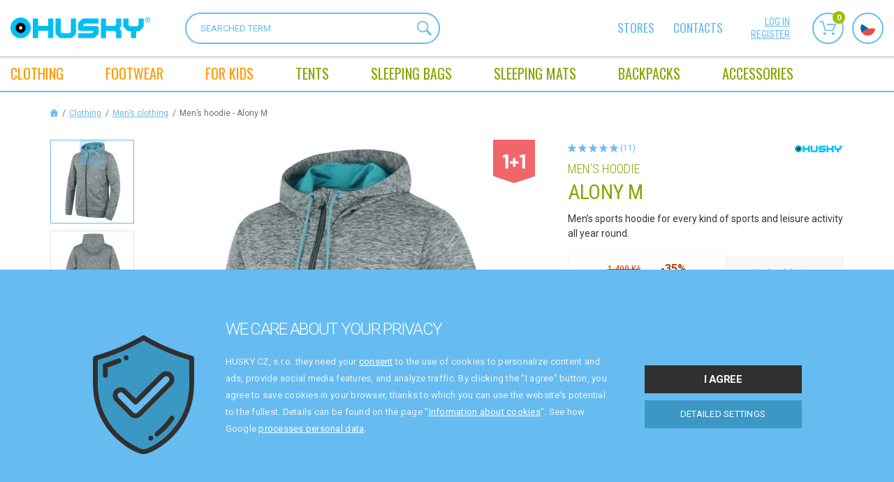

--- FILE ---
content_type: text/html; charset=utf-8
request_url: https://en.huskycz.cz/men-sweatshirts-hoodies-and-sweaters-alony-m-s23-xxxl-dk-green
body_size: 34653
content:
<!DOCTYPE html>
<html lang="en"> 
<head>
	<meta charset="utf-8">
	<meta http-equiv="X-UA-Compatible" content="IE=edge">
	<meta name="viewport" content="width=device-width, initial-scale=1, maximum-scale=1">
	<template id="snippet--clubCouponsLoader"> </template>

	<title>Men’s hoodie - Alony M - dk. green, XXXL | HUSKYCZ.CZ - EN</title>

	<meta name="description" content="Men’s sports hoodie for every kind of sports and leisure activity all year round.">
	<meta name="author" content="CloudSailor s.r.o.">
	<meta name="designer" content="CloudSailor s.r.o.">
	<meta name="robots" content="index, follow">

	<meta property="og:title" content="Men’s hoodie - Alony M - dk. green, XXXL | HUSKYCZ.CZ - EN">
	<meta property="og:description" content="Men’s sports hoodie for every kind of sports and leisure activity all year round.">
	<meta property="og:site_name" content="HUSKYCZ.CZ - EN">
	<meta property="og:type" content="product">
	<meta property="og:url" content="https://en.huskycz.cz/">

	<link rel="canonical" href="https://en.huskycz.cz/men-sweatshirts-hoodies-and-sweaters-alony-m-s23-xxxl-dk-green">
	

	<link rel="apple-touch-icon" sizes="76x76" href="/skins/huskycz/img/redesign2/fav/apple-touch-icon.png">
	<link rel="icon" type="image/png" sizes="32x32" href="/skins/huskycz/img/redesign2/fav/favicon-32x32.png">
	<link rel="icon" type="image/png" sizes="16x16" href="/skins/huskycz/img/redesign2/fav/favicon-16x16.png">
	<link rel="manifest" href="/skins/huskycz/img/redesign2/fav/site.webmanifest">
	<link rel="mask-icon" href="/skins/huskycz/img/redesign2/fav/safari-pinned-tab.svg" color="#5bbad5">
	<meta name="msapplication-TileColor" content="#da532c">
	<meta name="theme-color" content="#ffffff">

		<link rel="preconnect" href="https://fonts.googleapis.com">
		<link rel="preconnect" href="https://fonts.gstatic.com" crossorigin>
		<link href="https://fonts.googleapis.com/css2?family=Oswald&family=Roboto+Condensed:wght@300;400;700&family=Roboto:wght@300;400;500;700&display=swap" rel="stylesheet">
<link rel="stylesheet" type="text/css" href="/temp/static/cssloader-8f1e43aca65e-redesign.css?1768919882">


	<script type="text/javascript">
		var husky_isLogged = false;
		var husky_gmap_zoom = 7;
        var _signup = false;
	</script>

	<script type="application/json" id="js-translates">
		{"showMore":"show more","showLess":"show less"}
	</script>

<script type="text/javascript" src="/temp/static/jsloader-c6ff69679724.js?1768919883"></script>

<script>
	!function(f,b,e,v,n,t,s){ if(f.fbq)return;n=f.fbq=function(){ n.callMethod?
	n.callMethod.apply(n,arguments):n.queue.push(arguments)};if(!f._fbq)f._fbq=n;
	n.push=n;n.loaded=!0;n.version='2.0';n.queue=[];t=b.createElement(e);t.async=!0;
	t.src=v;s=b.getElementsByTagName(e)[0];s.parentNode.insertBefore(t,s)}(window,
	document,'script','https://connect.facebook.net/en_US/fbevents.js');

	fbq('set', 'autoConfig', false, '1600731966903254');
	fbq('init', '1600731966903254');
	fbq('track', 'PageView', {}, { eventID: (new Date().getTime() + Math.floor(Math.random() * (999999 - 100000 + 1)) + 100000).toString()});
</script>
<noscript><img height="1" width="1" style="display:none" src="https://www.facebook.com/tr?id=1600731966903254&ev=PageView&noscript=1"></noscript>

<script type="text/javascript">
    window.addEventListener('load', function () {
        // Initialize the data layer for Google Tag Manager (this should mandatorily be done before the Cookie Solution is loaded)
        window.dataLayer = window.dataLayer || [];

        function gtag() {
            dataLayer.push(arguments);
        }

        // Default consent mode is "denied" for both ads and analytics, but delay for 2 seconds until the Cookie Solution is loaded
        var cookieManage = CookieManage.createFromCookie();
        if (cookieManage !== null) {
            gtag("consent", "default", {
                functionality_storage: cookieManage.mandatoryType.accepted === true ? 'granted' : 'denied',
                analytics_storage: cookieManage.analyticType.accepted === true ? 'granted' : 'denied',
                personalization_storage: cookieManage.personalisedType.accepted === true ? 'granted' : 'denied',
                ad_storage: cookieManage.advertiseType.accepted === true ? 'granted' : 'denied',
                ad_user_data: cookieManage.advertiseType.accepted === true ? 'granted' : 'denied',
                ad_personalization: cookieManage.advertiseType.accepted === true ? 'granted' : 'denied'
            });
        } else {
            gtag("consent", "default", {
                functionality_storage: 'granted',
                analytics_storage: 'denied',
                personalization_storage: 'denied',
                ad_storage: 'denied',
                ad_user_data: 'denied',
                ad_personalization: 'denied'
            });
        }
    });
</script>

<!-- Google Tag Manager -->
<script>(function(w,d,s,l,i){w[l]=w[l]||[];w[l].push({'gtm.start':
new Date().getTime(),event:'gtm.js'});var f=d.getElementsByTagName(s)[0],
j=d.createElement(s),dl=l!='dataLayer'?'&l='+l:'';j.async=true;j.src=
'https://www.googletagmanager.com/gtm.js?id='+i+dl;f.parentNode.insertBefore(j,f);
})(window,document,'script','dataLayer','GTM-TR62S6B');</script>
<!-- End Google Tag Manager -->

<script>
	dataLayer.push({"userCLV":0,"country":"cz_en"});
</script>

    <script>
        dataLayer.push({
            'event': 'page_view',
            'ecomm_prodid': 29814,
            'ecomm_pagetype': 'product',
            'ecomm_totalvalue': 974,
            'ecomm_category': "Sweatshirts, hoodies, and sweaters"
        });
    </script>
    <script>
        dataLayer.push({
            'event': 'detail',
            'ecommerce': {
                'detail': {
                    'products': [{"name":"Men’s hoodie | Alony M","id":"29814","price":"1499","sale_price":"926","dmoc_price":"974","brand":"Husky","category":"Sweatshirts, hoodies, and sweaters","variant":"XXXL, dk. green","dimension3":"Clothing","dimension4":"Men’s clothing","dimension5":"Sweatshirts, hoodies, and sweaters","dimension11":"XXXL","dimension10":"dk. green"}]
                }
            }
        });
    </script>
    <script>
        glami(
                'track',
                'ViewContent',
                {
                    consent: analyticsStorage === true ? 1 : 0, // The user's consent to the storage analytical cookies on their devices. [0 = no; 1 = yes]
                    content_type: 'product',
                    item_ids: [29814]
                }
        );
    </script>
    <script>
        window.criteo_q.push(
            {"event":"setAccount","account":94310},{"event":"setEmail","email":"","hash_method":"none"},{"event":"setSiteType","type":"d"},{"event":"viewItem","item":29814,"price":974,"availability":false}
        );

        try {
            hj('event', 'showProductDetail');
        } catch (e) {
            console.log(e);
        }
    </script>

    <!-- Heureka.cz PRODUCT DETAIL script -->
    <script>
        (function(t, r, a, c, k, i, n, g) { t['ROIDataObject'] = k;
        t[k]=t[k]||function(){(t[k].q=t[k].q||[]).push(arguments)},t[k].c=i;n=r.createElement(a),
        g=r.getElementsByTagName(a)[0];n.async=1;n.src=c;g.parentNode.insertBefore(n,g)
        })(window, document, 'script', '//www.heureka.cz/ocm/sdk.js?version=2&page=product_detail', 'heureka', 'cz');
    </script>
    <!-- End Heureka.cz PRODUCT DETAIL script -->
    <script>
        fbq('track', 'ViewContent', {
            content_ids: 29814,
            content_type: 'product',
            value: 974,
            currency: 'CZK'
        }, { eventID: (new Date().getTime() + Math.floor(Math.random() * (999999 - 100000 + 1)) + 100000).toString()});
    </script>

	<script type="text/javascript">var huskyOptions = {"zasilkovna":{"apiKey":"6bdfd96ce703c243"}};</script>

	<!--[if lt IE 9]>
	  <script src="https://oss.maxcdn.com/html5shiv/3.7.2/html5shiv.min.js"></script>
	  <script src="https://oss.maxcdn.com/respond/1.4.2/respond.min.js"></script>
	<![endif]-->
</head>
<body data-cart="7a0747080f564a52b554ce0a4841dc40" data-locale="en" data-error-label="Error" data-husky-klub="0" data-packeta-locale="en" class="cz_en">

	<!-- Google Tag Manager (noscript) -->
	<noscript><iframe src="https://www.googletagmanager.com/ns.html?id=GTM-TR62S6B"	height="0" width="0" style="display:none;visibility:hidden"></iframe></noscript>
	<!-- End Google Tag Manager (noscript) -->

	<svg class="svg-symbol">
		<symbol id="icon-accordion-arrow">
			<path d="M4.65,30.08H2.4L8,23.36,2.44,16.8H4.65L10,23.36Z" transform="translate(-2.4 -16.8)"></path>
		</symbol>
		<symbol id="icon-more">
			<path d="M0,2.35H10.46l-1.09-1V0l2.82,2.91h0L9.37,5.83V4.53l1.07-1H0Z"></path>
		</symbol>
		<symbol id="icon-nav-size">
			<path d="M0,4.85H21.5L19.27,2.68V0l5.78,6v.07l-5.78,6V9.4l2.19-2.13H0Z"></path>
		</symbol>
		<symbol id="icon-arrow-nav-down">
			<path d="M12,11.62,21.6,2.26a1.3,1.3,0,0,0,0-1.87,1.38,1.38,0,0,0-1.92,0L11,8.84h0L2.32.39A1.38,1.38,0,0,0,.4.39a1.3,1.3,0,0,0,0,1.87L10,11.62A1.33,1.33,0,0,0,11,12,1.33,1.33,0,0,0,12,11.62Z"></path>
		</symbol>
		<symbol id="icon-chat">
			<path d="M28.61,24.45a.16.16,0,0,1-.18,0L22.91,22.6a.91.91,0,0,0-.72.06,11.07,11.07,0,0,1-5.14,1.27h0a11.06,11.06,0,1,1,11.06-11A11,11,0,0,1,26.81,18a1,1,0,0,0,0,.72l1.89,5.52A.16.16,0,0,1,28.61,24.45ZM9.78,27.78a7.44,7.44,0,0,1-3.52-.88,1,1,0,0,0-.72-.06L1.9,28.1l1.25-3.64a.9.9,0,0,0-.06-.72A7.57,7.57,0,0,1,4.33,15,12.91,12.91,0,0,0,15.1,25.6a7.53,7.53,0,0,1-5.31,2.18Zm20.59-4.1L28.6,18.53A12.87,12.87,0,1,0,4.16,12.7,9.39,9.39,0,0,0,1.31,24.23L.09,27.78a1.69,1.69,0,0,0,.22,1.51A1.65,1.65,0,0,0,1.67,30a1.71,1.71,0,0,0,.55-.09l3.55-1.22a9.4,9.4,0,0,0,4,.9h0a9.38,9.38,0,0,0,7.58-3.85,13,13,0,0,0,5.32-1.3l5.15,1.77a2.06,2.06,0,0,0,.65.11,2,2,0,0,0,1.88-2.64Z"></path>
			<path d="M22.84,8H11a1,1,0,0,0,0,2H22.84a1,1,0,0,0,0-2Z"></path>
			<path d="M22.84,11.72H11a1,1,0,1,0,0,2H22.84a1,1,0,1,0,0-2Z"></path>
			<path d="M18.61,15.43h-7.3a1,1,0,1,0,0,2h7.3a1,1,0,1,0,0-2Z"></path>
		</symbol>
		<symbol id="icon-phone-circle">
			<path d="M1.58,13.48A11.92,11.92,0,1,1,13.49,25.42,11.94,11.94,0,0,1,1.58,13.48ZM15.83,26.8A13.51,13.51,0,0,0,26.76,16,11.9,11.9,0,0,0,27,14.57a2.74,2.74,0,0,1,.05-.28V12.71c-.09-.51-.11-1-.2-1.53a13.29,13.29,0,0,0-4.41-7.83,13.16,13.16,0,0,0-7-3.22L14.29,0H12.71c-.51.09-1,.11-1.54.2A13.51,13.51,0,0,0,.24,11a11.9,11.9,0,0,0-.19,1.46,2.74,2.74,0,0,1,0,.28v1.58c.09.51.11,1,.2,1.53a13.29,13.29,0,0,0,4.41,7.83,13.16,13.16,0,0,0,7,3.22l1.07.13h1.58C14.8,26.91,15.32,26.89,15.83,26.8Z"></path>
			<path d="M16.82,19.94a5.89,5.89,0,0,1-2.37-.56A13.7,13.7,0,0,1,7.83,13,6,6,0,0,1,7.07,10a2.19,2.19,0,0,1,.65-1.56c.4-.38.78-.78,1.18-1.17a.7.7,0,0,1,1.12,0c.45.44.9.89,1.34,1.34a.7.7,0,0,1,0,1.12L10.16,10.9a.8.8,0,0,0,0,1.27l4.68,4.68a.81.81,0,0,0,1.27,0l1.19-1.2a.7.7,0,0,1,1.12,0q.7.69,1.38,1.38a.68.68,0,0,1,0,1c-.41.42-.83.84-1.25,1.25a2.28,2.28,0,0,1-1.73.63Zm0,1.58a3.8,3.8,0,0,0,2.79-1l1.3-1.3A2.23,2.23,0,0,0,21,16a17.66,17.66,0,0,0-1.68-1.67,2.2,2.2,0,0,0-3.13.11c-.21.21-.43.42-.63.64s-.15.1-.25,0l-3.47-3.47c-.11-.11-.07-.16,0-.25l.62-.61a2.22,2.22,0,0,0,.12-3.15A20,20,0,0,0,11,6a2.21,2.21,0,0,0-3.15.1l-1.2,1.2A3.71,3.71,0,0,0,5.49,9.81a7.48,7.48,0,0,0,.91,3.88A15.16,15.16,0,0,0,14,20.9,6.87,6.87,0,0,0,16.83,21.52Z"></path>
		</symbol>
		<symbol id="icon-bin">
			<path d="M7.33,2.86c-.14,0-.2,0-.19-.18s0-.35,0-.53a.69.69,0,0,1,.7-.71c1,0,1.93,0,2.89,0a.69.69,0,0,1,.7.71c0,.18,0,.36,0,.55s0,.16-.16.16H7.33Zm2,1.43h6.11c.18,0,.24,0,.22.22-.17,1.8-.33,3.59-.49,5.39l-.57,6.22c-.07.74-.14,1.49-.2,2.23,0,.19-.07.22-.24.22H4.42c-.15,0-.2,0-.22-.2-.13-1.52-.27-3-.41-4.55-.12-1.36-.24-2.72-.37-4.08S3.18,7,3.05,5.66c0-.42-.07-.83-.11-1.25,0-.09,0-.13.11-.12H9.3ZM11,0H7.57L7.48,0A2.13,2.13,0,0,0,5.75,1.77a3.94,3.94,0,0,0,0,.84c0,.19,0,.25-.24.25H.77A.72.72,0,0,0,0,3.57a.73.73,0,0,0,.76.72h.55c.14,0,.19,0,.2.18.05.63.11,1.27.17,1.9.2,2.22.41,4.45.61,6.67s.37,4.15.56,6.22a.72.72,0,0,0,.8.74H14.92a.73.73,0,0,0,.81-.74c.06-.72.13-1.44.19-2.16.19-2.08.37-4.16.56-6.24s.39-4.26.58-6.39c0-.15.06-.19.2-.18a4.54,4.54,0,0,0,.74,0,.71.71,0,0,0,.05-1.38,1.23,1.23,0,0,0-.33,0H13.07c-.18,0-.23-.06-.22-.23a4,4,0,0,0,0-.6A2.15,2.15,0,0,0,11.34.09,1.24,1.24,0,0,1,11,0Z"></path>
			<path d="M12.11,13a1.71,1.71,0,0,1,.22.25.71.71,0,0,1-1.09.89L11.09,14,6.48,9.37a1.13,1.13,0,0,1-.23-.26.7.7,0,0,1,.15-.9.69.69,0,0,1,.93,0c.54.53,3.64,3.64,4.78,4.78Z"></path>
			<path d="M7.47,14a1.71,1.71,0,0,1-.25.22.71.71,0,0,1-.89-1.08L6.48,13l4.61-4.61a1.94,1.94,0,0,1,.27-.23.7.7,0,0,1,.9.15.69.69,0,0,1,0,.93L7.47,14Z"></path>
		</symbol>
		<symbol id="angle-right">
			<path d="M5.53,4.46h0L1.25.17A.93.93,0,0,0,.17.17a.93.93,0,0,0,0,1.08L3.93,5h0L.17,8.75a.93.93,0,0,0,0,1.08.93.93,0,0,0,1.08,0L5.53,5.54c.12-.12,0-.38,0-.54s.12-.42,0-.54Z"></path>
		</symbol>
		<symbol id="icon-pencil">
			<path d="M13.27,2.82a1.59,1.59,0,0,1-.47,1.1c-.37.36-.73.72-1.08,1.09-.08.09-.13.08-.2,0-.71-.72-1.43-1.43-2.15-2.14-.09-.09-.07-.13,0-.21.37-.35.73-.72,1.09-1.08a1.68,1.68,0,0,1,1.83-.32,1.66,1.66,0,0,1,1,1.56ZM1.59,11.63l.3-1.38A.4.4,0,0,1,2,10L8.39,3.65c.07-.07.11-.08.19,0l2.16,2.16c.08.07.07.11,0,.19L4.35,12.38a.34.34,0,0,1-.17.11l-2.85.61,0,0ZM14.37,2.78a1.8,1.8,0,0,0,0-.52A2.75,2.75,0,0,0,9.8.69c-.66.57-1.25,1.23-1.88,1.85L1,9.43a.56.56,0,0,0-.17.32L0,13.66a.57.57,0,0,0,.67.71l4-.85A.73.73,0,0,0,5,13.35l5.21-5.22,3.4-3.39a2.72,2.72,0,0,0,.81-2Z"></path>
		</symbol>
		<symbol id="icon-safe">
			<path d="M11.37,1.46h5.3c.4,0,.52.09.67.47a5.77,5.77,0,0,0,3.43,3.45c.39.15.48.28.47.7,0,1.22,0,2.44,0,3.66a15.86,15.86,0,0,1-2.53,7.69,15.9,15.9,0,0,1-6.94,6,.81.81,0,0,1-.74,0A16,16,0,0,1,1.73,11.6a15.49,15.49,0,0,1-.26-3.11V6a.54.54,0,0,1,.43-.62,5.8,5.8,0,0,0,3.48-3.5A.56.56,0,0,1,6,1.47ZM11.68,25A17.23,17.23,0,0,0,22.21,12.83a16.15,16.15,0,0,0,.5-4.15V6A2,2,0,0,0,21.34,4,4.15,4.15,0,0,1,18.8,1.6,2.3,2.3,0,0,0,17.1,0H5.57L5.12.16A2,2,0,0,0,4.06,1.28,4.44,4.44,0,0,1,1.29,4.07,1.92,1.92,0,0,0,0,5.94c0,1.29,0,2.59,0,3.88a17.14,17.14,0,0,0,2.09,7.27,17.43,17.43,0,0,0,7.8,7.46A8.75,8.75,0,0,0,11,25Z"></path>
			<path d="M11.34,9.49H10c-.15,0-.19-.05-.19-.2,0-.65,0-1.3,0-2a1.59,1.59,0,0,1,3.18,0c0,.65,0,1.31,0,2,0,.15,0,.19-.19.19Zm0,1.47h3c.38,0,.45.07.45.46q0,2,0,3.93a1.81,1.81,0,0,1-1.95,1.94h-3A1.81,1.81,0,0,1,8,15.4v-4C8,11,8,11,8.38,11ZM6.5,13.43c0,.77,0,1.54,0,2.31a3.24,3.24,0,0,0,3,3q1.82.06,3.63,0a3.2,3.2,0,0,0,3-2.92c.08-1.58.05-3.17,0-4.76a1.7,1.7,0,0,0-1.46-1.54c-.33,0-.33,0-.33-.39a18.71,18.71,0,0,0,0-2.12,3.06,3.06,0,0,0-6.09.43V9.3c0,.14,0,.19-.18.21a1.73,1.73,0,0,0-1.63,1.84c0,.69,0,1.38,0,2.08Z"></path>
			<path d="M10.63,14.12c0-.22,0-.44,0-.65a.74.74,0,0,1,.72-.77.75.75,0,0,1,.74.75c0,.45,0,.91,0,1.36a.73.73,0,1,1-1.46,0c0-.22,0-.45,0-.68Z"></path>
		</symbol>
		<symbol id="icon-user">
			<path d="M8,19a15.24,15.24,0,0,1-5.34-.92,5.25,5.25,0,0,1-2-1.27A2.19,2.19,0,0,1,0,15.21,8,8,0,0,1,2.32,9.7a.73.73,0,1,1,1,1,6.43,6.43,0,0,0-1.82,3.65c0,.26-.05.53-.08.79A.91.91,0,0,0,1.8,16a4.16,4.16,0,0,0,1.54.85,14.23,14.23,0,0,0,5.53.71,12.77,12.77,0,0,0,3.87-.7,5.6,5.6,0,0,0,1.33-.69A1.17,1.17,0,0,0,14.61,15a6.63,6.63,0,0,0-1.87-4.22.82.82,0,0,1-.3-.68.7.7,0,0,1,.49-.61.68.68,0,0,1,.77.18,8,8,0,0,1,2.37,5.56A2.23,2.23,0,0,1,15.29,17,6.18,6.18,0,0,1,13,18.27,16.51,16.51,0,0,1,8,19Z"></path>
			<path d="M8,1.46A3.66,3.66,0,1,1,4.38,5.1,3.66,3.66,0,0,1,8,1.46ZM2.92,5.11A5.12,5.12,0,1,0,8,0,5.13,5.13,0,0,0,2.92,5.11Z"></path>
		</symbol>
		<symbol id="icon-phone">
			<path d="M9.37,12.64a5.54,5.54,0,0,1-1.57-.38,11.45,11.45,0,0,1-3.33-2A14.29,14.29,0,0,1,1,6.18,8.16,8.16,0,0,1,0,3.54a1.09,1.09,0,0,1,.13-.79A10.31,10.31,0,0,1,2.24.28c0-.05.11-.08.17-.13a.71.71,0,0,1,.95.07.8.8,0,0,1,.15.17A18.12,18.12,0,0,1,5,2.77a3.14,3.14,0,0,1,.22.58A.67.67,0,0,1,5.06,4a4.7,4.7,0,0,1-.65.61c-.29.25-.3.25-.15.61A5.76,5.76,0,0,0,7.58,8.43a.23.23,0,0,0,.32-.07,7.44,7.44,0,0,1,.58-.68.83.83,0,0,1,.95-.22,9.51,9.51,0,0,1,1.31.67c.5.3,1,.63,1.46,1a1,1,0,0,1,.39.58.53.53,0,0,1,0,.37,1.57,1.57,0,0,1-.29.42,10.11,10.11,0,0,1-2.5,2.06.57.57,0,0,1-.39.11Z"></path>
		</symbol>
		<symbol id="icon-envelope">
			<path d="M0,2.31,1.12,3Q3.55,4.6,6,6.18a.54.54,0,0,0,.68,0l5.81-3.77.13-.08s0,.08,0,.11c0,2,0,4.06,0,6.09A1.55,1.55,0,0,1,11,10.1H1.56A1.55,1.55,0,0,1,0,8.53V2.31Z"></path>
			<path d="M6.31,0H11a1.55,1.55,0,0,1,1.53,1.21.13.13,0,0,1-.07.17l-6.1,4a.14.14,0,0,1-.17,0l-6.11-4C0,1.34,0,1.3,0,1.22A1.55,1.55,0,0,1,1.58,0Z"></path>
		</symbol>
	</svg>
	<div class="web-wrap">
<div class="nav2-placeholder">
    <div class="nav2">
        <div class="nav2__top">
            <div class="nav2__container">
                <a class="nav2__top__logo" href="/">
                    <img class="nav2__top__logo__desktop" src="/skins/huskycz/img/redesign2/logo-en.svg" alt="">
                    <img class="nav2__top__logo__mobile" src="/skins/huskycz/img/redesign2/logo-mobile2.svg" alt="">
                </a>
                <form class="nav2__top__search" action="/men-sweatshirts-hoodies-and-sweaters-alony-m-s23-xxxl-dk-green" method="get" id="frm-searchForm">
                    <input type="text" placeholder="SEARCHED TERM" name="question" id="frm-searchForm-question" data-nette-rules='[{"op":":minLength","msg":"The searched string must have at least 1 character","arg":1}]'>
                    <button type="submit">
                        <svg width="20.25" height="20.25" viewBox="0 0 20.25 20.25">
                            <path d="M12.39,12.36a6.42,6.42,0,0,1-9,0,6.46,6.46,0,0,1,0-9,6.44,6.44,0,0,1,9,0,6.3,6.3,0,0,1,0,9Zm-10-10a7.76,7.76,0,0,0,9.93,11.86l.41-.28.14.48a2.12,2.12,0,0,0,.34.69l4.59,4.59a1.32,1.32,0,0,0,.95.41,1.37,1.37,0,0,0,1-2.33l-4.6-4.59a.92.92,0,0,0-.68-.34L14,12.72l.27-.41A7.76,7.76,0,0,0,2.41,2.37Z"></path>
                            <path class="svg-stroke" d="M12.39,12.36a6.42,6.42,0,0,1-9,0,6.46,6.46,0,0,1,0-9,6.44,6.44,0,0,1,9,0,6.3,6.3,0,0,1,0,9Zm-10-10a7.76,7.76,0,0,0,9.93,11.86l.41-.28.14.48a2.12,2.12,0,0,0,.34.69l4.59,4.59a1.32,1.32,0,0,0,.95.41,1.37,1.37,0,0,0,1-2.33l-4.6-4.59a.92.92,0,0,0-.68-.34L14,12.72l.27-.41A7.76,7.76,0,0,0,2.41,2.37Z" style="fill-opacity:0;stroke-miterlimit:20;stroke-width:0.25px"></path>
                        </svg>
                    </button>
                <input type="hidden" name="do" value="searchForm-submit"><!--[if IE]><input type=IEbug disabled style="display:none"><![endif]-->
</form>
                <div class="nav2__top__nav">
                    <ul>
                        <li><a href="/stores">Stores</a></li>
                        <li><a href="/contact-us">contacts</a></li>
                    </ul>
                </div>
                <div class="nav2__top__extra">
                    <div class="nav2__top__extra__links">
                            <a href="/customer/login/">log in</a>
                            <a href="/husky-club">register</a>
                    </div>
                    <div class="nav2__top__extra__icons">
                        <a href="#" class="nav2__top__extra__icons__item js-search">
                            <span class="nav-icon">
                                <svg width="22.97" height="21" viewBox="0 0 22.97 21">
                                    <svg width="20.25" height="20.25" viewBox="0 0 20.25 20.25">
                                        <path d="M12.39,12.36a6.42,6.42,0,0,1-9,0,6.46,6.46,0,0,1,0-9,6.44,6.44,0,0,1,9,0,6.3,6.3,0,0,1,0,9Zm-10-10a7.76,7.76,0,0,0,9.93,11.86l.41-.28.14.48a2.12,2.12,0,0,0,.34.69l4.59,4.59a1.32,1.32,0,0,0,.95.41,1.37,1.37,0,0,0,1-2.33l-4.6-4.59a.92.92,0,0,0-.68-.34L14,12.72l.27-.41A7.76,7.76,0,0,0,2.41,2.37Z"></path>
                                        <path class="svg-stroke" d="M12.39,12.36a6.42,6.42,0,0,1-9,0,6.46,6.46,0,0,1,0-9,6.44,6.44,0,0,1,9,0,6.3,6.3,0,0,1,0,9Zm-10-10a7.76,7.76,0,0,0,9.93,11.86l.41-.28.14.48a2.12,2.12,0,0,0,.34.69l4.59,4.59a1.32,1.32,0,0,0,.95.41,1.37,1.37,0,0,0,1-2.33l-4.6-4.59a.92.92,0,0,0-.68-.34L14,12.72l.27-.41A7.76,7.76,0,0,0,2.41,2.37Z" style="fill-opacity:0;stroke-miterlimit:20;stroke-width:0.25px"></path>
                                    </svg>
                                </svg>
                            </span>
                            <strong>Search</strong>
                        </a>
                        <a class="nav2__top__extra__icons__item" href="/order/" id="snippet--cartPanelArea">
                            <span class="nav-icon">
                                <svg width="22.97" height="21" viewBox="0 0 22.97 21">
                                    <path d="M22.9,5.48l-3.88,9a.85.85,0,0,1-.78.51H7.58a.86.86,0,0,1-.82-.63L3.29,1.71H.85A.85.85,0,0,1,0,.86H0A.85.85,0,0,1,.84,0H3.92a.86.86,0,0,1,.82.63L8.22,13.27h9.46L20.82,6H10.34a.86.86,0,0,1-.76-1,.85.85,0,0,1,.76-.76H22.12a.84.84,0,0,1,.71.38A.89.89,0,0,1,22.9,5.48ZM6.77,17.12a1.94,1.94,0,1,1-1.93,1.95h0A1.94,1.94,0,0,1,6.77,17.12Zm11.91,0a2,2,0,0,1,2.06,1.82,2,2,0,0,1-.47,1.39A1.92,1.92,0,0,1,19,21h-.14a1.94,1.94,0,0,1-.13-3.88Z" style="fill-rule:evenodd"></path>
                                </svg>
                                <span>0</span>
                            </span>
                            <strong>Cart</strong>
                        </a>

<div id="snippet--productComparisonHeader"></div><div id="snippet--productFavoriteHeader"></div>
                        <a href="https://www.huskycz.cz" class="nav2__top__extra__icons__item">
                            <span class="nav-icon">
                                <img src="/skins/huskycz/img/redesign2/flag-cz.svg">
                            </span>
                            <strong>Language</strong>
                        </a>

                    </div>

                </div>
                <div class="nav2__top__hamburger">
                    <a href="#" class="hamburger hamburger--collapse js-nav-open">
                        <span class="hamburger-box">
                            <span class="hamburger-inner"></span>
                        </span>
                        <span class="hamburger-label">Menu</span>
                    </a>
                </div>
                <div class="nav2__top__cart">
                        <a href="/customer/login/">
                            <svg width="16.08" height="19" viewBox="0 0 16.08 19">
                                <use xlink:href="#icon-user"></use>
                            </svg>
                            <span>log in</span>
                        </a>
                    <span>
                        <svg width="22.71" height="25" viewBox="0 0 22.71 25">
                            <use xlink:href="#icon-safe"></use>
                        </svg>
                        <span>Secure payments</span>
                    </span>
                </div>
            </div>
        </div>
        <div class="nav2__nav">
            <div class="nav2__container">
                <ul>
                    <li class="nav-item nav-item--login">
                            <a href="/customer/login/">
                                <span>
                                    <img src="/skins/huskycz/img/redesign2/user.svg" alt="">
                                    <span><strong>Nepřihlášený</strong> zákazník</span>
                                </span>
                            </a>
                    </li>

                        <li class="nav-item has-megamenu">
                            <a title="Clothing" href="/clothing" data-virtual-category="-1"><span>CLOTHING</span></a>
                            <div class="megamenu">
                                <a href="" class="megamenu__back js-nav-back">
                                    <span>Back</span>
                                </a>
                                <div class="megamenu__in">
                                    <div class="megamenu__list">
                                        <div class="megamenu-cat megamenu-cat--mobile">
                                            <div class="megamenu-cat__img">
                                                <a title="Clothing" href="/clothing" data-virtual-category="-1">
                                                </a>
                                            </div>
                                            <div class="megamenu-cat__links">
                                                <strong><a title="Clothing" href="/clothing" data-virtual-category="-1"><span>CLOTHING</span></a></strong>
                                            </div>
                                        </div>
                                        <div class="megamenu__list__columns">
                                            <div class="megamenu-cat">
                                                <div class="megamenu-cat__img">
                                                    <a href="/women-clothing" data-virtual-category="-1">
                                                        <picture class="lazy lazy--square">
                                                            <source data-srcset="https://cdn.hskcz.cz/temp/img/na/NABBI-L-BORDO-PINK-03-w49-h49-e-8e545553850010dde05577221c28fc1f.jpg" type="image/webp">
                                                            <img data-src="https://cdn.hskcz.cz/temp/img/na/NABBI-L-BORDO-PINK-03-w49-h49-e-8e545553850010dde05577221c28fc1f.jpg?vshcdn-webp-noautconvert=1" class="lazyload" alt="">
                                                        </picture>
                                                    </a>
                                                </div>
                                                <div class="megamenu-cat__links">
                                                    <strong><a href="/women-clothing" data-virtual-category="-1">Women’s clothing</a></strong>
                                                    <ul>
                                                            <li><a href="/women-jackets" data-virtual-category="-1">Jackets</a></li>
                                                            <li><a href="/women-thermal-underwear" data-virtual-category="-1">Thermal underwear</a></li>
                                                            <li><a href="/women-sweatshirts-hoodies-and-sweaters" data-virtual-category="-1">Sweatshirts, hoodies, and sweaters</a></li>
                                                            <li><a href="/women-gilets-and-stand-up-collar-tops" data-virtual-category="-1">gilets and stand-up collar tops</a></li>
                                                            <li><a href="/women-trousers-and-shorts" data-virtual-category="-1">Trousers and shorts</a></li>
                                                            <li><a href="/women-dresses" data-virtual-category="-1">Skirts</a></li>
                                                            <li><a href="/women-shirts-and-t-shirts" data-virtual-category="-1">Shirts and T-shirts</a></li>
                                                            <li><a href="/women-accessories" data-virtual-category="-1">Accessories</a></li>
                                                            <li><a href="/seasonal-sale-womens-clothing" data-virtual-category="-1">Sale</a></li>
                                                    </ul>
                                                </div>
                                            </div>
                                            <div class="megamenu-cat">
                                                <div class="megamenu-cat__img">
                                                    <a href="/men-clothing" data-virtual-category="-1">
                                                        <picture class="lazy lazy--square">
                                                            <source data-srcset="https://cdn.hskcz.cz/temp/img/ke/KESON-M-BROWN-01-02-w49-h49-e-a365b0274c202f600013f6eba18dd9c6.jpg" type="image/webp">
                                                            <img data-src="https://cdn.hskcz.cz/temp/img/ke/KESON-M-BROWN-01-02-w49-h49-e-a365b0274c202f600013f6eba18dd9c6.jpg?vshcdn-webp-noautconvert=1" class="lazyload" alt="">
                                                        </picture>
                                                    </a>
                                                </div>
                                                <div class="megamenu-cat__links">
                                                    <strong><a href="/men-clothing" data-virtual-category="-1">Men’s clothing</a></strong>
                                                    <ul>
                                                            <li><a href="/men-jackets" data-virtual-category="-1">Jackets</a></li>
                                                            <li><a href="/men-thermal-underwear" data-virtual-category="-1">Thermal underwear</a></li>
                                                            <li><a href="/men-sweatshirts-hoodies-and-sweaters" data-virtual-category="-1">Sweatshirts, hoodies, and sweaters</a></li>
                                                            <li><a href="/men-gilets-and-stand-up-collar-tops" data-virtual-category="-1">gilets and stand-up collar tops</a></li>
                                                            <li><a href="/men-trousers-and-shorts" data-virtual-category="-1">Trousers and shorts</a></li>
                                                            <li><a href="/men-shirts-and-t-shirts" data-virtual-category="-1">Shirts and T-shirts</a></li>
                                                            <li><a href="/men-accessories" data-virtual-category="-1">Accessories</a></li>
                                                            <li><a href="/sale-mens-clothing-118" data-virtual-category="-1">Sale</a></li>
                                                    </ul>
                                                </div>
                                            </div>
                                            <div class="megamenu-cat">
                                                <div class="megamenu-cat__img">
                                                    <a href="/kids-clothing" data-virtual-category="-1">
                                                        <picture class="lazy lazy--square">
                                                            <source data-srcset="https://cdn.hskcz.cz/temp/img/ne/NELORY-K-MAGENTA-03-w49-h49-e-011a42019a4fda852f3d2d8013fb1282.jpg" type="image/webp">
                                                            <img data-src="https://cdn.hskcz.cz/temp/img/ne/NELORY-K-MAGENTA-03-w49-h49-e-011a42019a4fda852f3d2d8013fb1282.jpg?vshcdn-webp-noautconvert=1" class="lazyload" alt="">
                                                        </picture>
                                                    </a>
                                                </div>
                                                <div class="megamenu-cat__links">
                                                    <strong><a href="/kids-clothing" data-virtual-category="-1">Kids’ clothing</a></strong>
                                                    <ul>
                                                            <li><a href="/kids-jackets" data-virtual-category="-1">Jackets</a></li>
                                                            <li><a href="/kids-trousers-and-shorts" data-virtual-category="-1">Trousers and shorts</a></li>
                                                            <li><a href="/kids-sweatshirts-hoodies-and-sweaters" data-virtual-category="-1">Sweatshirts, hoodies, and sweaters</a></li>
                                                            <li><a href="/kids-shirts-and-t-shirts" data-virtual-category="-1">Kids’ shirts and T-shirts</a></li>
                                                            <li><a href="/kids-thermal-underwear" data-virtual-category="-1">Thermal underwear</a></li>
                                                            <li><a href="/kids-accessories" data-virtual-category="-1">Accessories</a></li>
                                                            <li><a href="/sale-childrens-clothing-119" data-virtual-category="-1">Sale</a></li>
                                                    </ul>
                                                </div>
                                            </div>
                                            <div class="megamenu-cat">
                                                <div class="megamenu-cat__img">
                                                    <a href="/clothing-accessories" data-virtual-category="-1">
                                                        <picture class="lazy lazy--square">
                                                            <source data-srcset="https://cdn.hskcz.cz/temp/img/ac/active-ponozky-cerne-3pack-V2-02-w49-h49-e-2d4e4de0f6ee5c300ea49a4b8c8f839b.jpg" type="image/webp">
                                                            <img data-src="https://cdn.hskcz.cz/temp/img/ac/active-ponozky-cerne-3pack-V2-02-w49-h49-e-2d4e4de0f6ee5c300ea49a4b8c8f839b.jpg?vshcdn-webp-noautconvert=1" class="lazyload" alt="">
                                                        </picture>
                                                    </a>
                                                </div>
                                                <div class="megamenu-cat__links">
                                                    <strong><a href="/clothing-accessories" data-virtual-category="-1">Accessories</a></strong>
                                                    <ul>
                                                            <li><a href="/socks" data-virtual-category="-1">Socks</a></li>
                                                            <li><a href="/scarfs-and-headbands" data-virtual-category="-1">Scarfs and headbands</a></li>
                                                            <li><a href="/caps" data-virtual-category="-1">Caps</a></li>
                                                            <li><a href="/gloves" data-virtual-category="-1">Gloves</a></li>
                                                            <li><a href="/product_category_translation-1047-en" data-virtual-category="-1">Rain capes</a></li>
                                                            <li><a href="/sale-accessories-58" data-virtual-category="-1">Sale</a></li>
                                                    </ul>
                                                </div>
                                            </div>
                                            <div class="megamenu-cat">
                                                <div class="megamenu-cat__img">
                                                    <a href="/washing-and-laundry-detergents-2" data-virtual-category="-1">
                                                        <picture class="lazy lazy--square">
                                                            <source data-srcset="https://cdn.hskcz.cz/temp/img/31/3129-sr00016-hey-sport-impra-ff-wash-in-water-250-ml-03-w49-h49-e-3facf2f5eb7e13affecc50ccde7e2e17.jpg" type="image/webp">
                                                            <img data-src="https://cdn.hskcz.cz/temp/img/31/3129-sr00016-hey-sport-impra-ff-wash-in-water-250-ml-03-w49-h49-e-3facf2f5eb7e13affecc50ccde7e2e17.jpg?vshcdn-webp-noautconvert=1" class="lazyload" alt="">
                                                        </picture>
                                                    </a>
                                                </div>
                                                <div class="megamenu-cat__links">
                                                    <strong><a href="/washing-and-laundry-detergents-2" data-virtual-category="-1">Washing and laundry detergents</a></strong>
                                                </div>
                                            </div>
                                            <div class="megamenu-cat">
                                                <div class="megamenu-cat__img">
                                                    <a href="/sale-outdoor-clothing" data-virtual-category="-1">
                                                        <picture class="lazy lazy--square">
                                                            <source data-srcset="https://cdn.hskcz.cz/temp/img/dr/DRESLES-M-BLACK-06-w49-h49-e-e635c867f9b502034fbcfcd20e5c5ac5.jpg" type="image/webp">
                                                            <img data-src="https://cdn.hskcz.cz/temp/img/dr/DRESLES-M-BLACK-06-w49-h49-e-e635c867f9b502034fbcfcd20e5c5ac5.jpg?vshcdn-webp-noautconvert=1" class="lazyload" alt="">
                                                        </picture>
                                                    </a>
                                                </div>
                                                <div class="megamenu-cat__links">
                                                    <strong><a href="/sale-outdoor-clothing" data-virtual-category="-1">Sale</a></strong>
                                                </div>
                                            </div>
                                        </div>
                                        <div class="megamenu__list__badge">
                                            <div class="megamenu__list__badge__list">
                                                    <a href="/clothing?f-state=tags(tag_translation-37-en)" class="badge badge--lg badge--thumb" data-virtual-category="-1">Husky tip</a>
                                                    <a href="/clothing?f-state=tags(new)" class="badge badge--lg badge--fire" data-virtual-category="-1">News</a>
                                                    <a href="/clothing?f-state=tags(sale)" class="badge badge--lg badge--discount" data-virtual-category="-1">Special discount</a>
                                            </div>
                                        </div>
                                    </div>
                                </div>
                            </div>
                        </li>

                        <li class="nav-item has-megamenu">
                            <a title="Footwear" href="/footwear" data-virtual-category="-1"><span>FOOTWEAR</span></a>
                            <div class="megamenu">
                                <a href="" class="megamenu__back js-nav-back">
                                    <span>Back</span>
                                </a>
                                <div class="megamenu__in">
                                    <div class="megamenu__list">
                                        <div class="megamenu-cat megamenu-cat--mobile">
                                            <div class="megamenu-cat__img">
                                                <a title="Footwear" href="/footwear" data-virtual-category="-1">
                                                </a>
                                            </div>
                                            <div class="megamenu-cat__links">
                                                <strong><a title="Footwear" href="/footwear" data-virtual-category="-1"><span>FOOTWEAR</span></a></strong>
                                            </div>
                                        </div>
                                        <div class="megamenu__list__columns">
                                            <div class="megamenu-cat">
                                                <div class="megamenu-cat__img">
                                                    <a href="/footwear-accessories" data-virtual-category="-1">
                                                        <picture class="lazy lazy--square">
                                                            <source data-srcset="https://cdn.hskcz.cz/temp/img/83/839.20-Sh-w49-h49-e-8568876de8f73c00026c840ad1b97867.jpg" type="image/webp">
                                                            <img data-src="https://cdn.hskcz.cz/temp/img/83/839.20-Sh-w49-h49-e-8568876de8f73c00026c840ad1b97867.jpg?vshcdn-webp-noautconvert=1" class="lazyload" alt="">
                                                        </picture>
                                                    </a>
                                                </div>
                                                <div class="megamenu-cat__links">
                                                    <strong><a href="/footwear-accessories" data-virtual-category="-1">Footwear accessories</a></strong>
                                                    <ul>
                                                    </ul>
                                                </div>
                                            </div>
                                            <div class="megamenu-cat">
                                                <div class="megamenu-cat__img">
                                                    <a href="/socks-2" data-virtual-category="-1">
                                                        <picture class="lazy lazy--square">
                                                            <source data-srcset="https://cdn.hskcz.cz/temp/img/ac/active-ponozky-cerne-3pack-V2-10-w49-h49-e-5fa87fa81a3d33edf46905bc0f897caa.jpg" type="image/webp">
                                                            <img data-src="https://cdn.hskcz.cz/temp/img/ac/active-ponozky-cerne-3pack-V2-10-w49-h49-e-5fa87fa81a3d33edf46905bc0f897caa.jpg?vshcdn-webp-noautconvert=1" class="lazyload" alt="">
                                                        </picture>
                                                    </a>
                                                </div>
                                                <div class="megamenu-cat__links">
                                                    <strong><a href="/socks-2" data-virtual-category="-1">Socks</a></strong>
                                                </div>
                                            </div>
                                            <div class="megamenu-cat">
                                                <div class="megamenu-cat__img">
                                                    <a href="/sale-shoes-90" data-virtual-category="-1">
                                                        <picture class="lazy lazy--square">
                                                            <source data-srcset="https://cdn.hskcz.cz/temp/img/do/download-eb73ff76-de67-4c39-a84f-fbd65f6e04e1-02-w49-h49-e-5b9e128091f9720a3e7c3acefac985d2.png" type="image/webp">
                                                            <img data-src="https://cdn.hskcz.cz/temp/img/do/download-eb73ff76-de67-4c39-a84f-fbd65f6e04e1-02-w49-h49-e-5b9e128091f9720a3e7c3acefac985d2.png?vshcdn-webp-noautconvert=1" class="lazyload" alt="">
                                                        </picture>
                                                    </a>
                                                </div>
                                                <div class="megamenu-cat__links">
                                                    <strong><a href="/sale-shoes-90" data-virtual-category="-1">Sale</a></strong>
                                                </div>
                                            </div>
                                        </div>
                                        <div class="megamenu__list__badge">
                                            <div class="megamenu__list__badge__list">
                                                    <a href="/footwear?f-state=tags(tag_translation-37-en)" class="badge badge--lg badge--thumb" data-virtual-category="-1">Husky tip</a>
                                                    <a href="/footwear?f-state=tags(new)" class="badge badge--lg badge--fire" data-virtual-category="-1">News</a>
                                                    <a href="/footwear?f-state=tags(sale)" class="badge badge--lg badge--discount" data-virtual-category="-1">Special discount</a>
                                            </div>
                                        </div>
                                    </div>
                                </div>
                            </div>
                        </li>

                        <li class="nav-item has-megamenu">
                            <a title="For kids" href="/for-kids" data-virtual-category="-1"><span>FOR KIDS</span></a>
                            <div class="megamenu">
                                <a href="" class="megamenu__back js-nav-back">
                                    <span>Back</span>
                                </a>
                                <div class="megamenu__in">
                                    <div class="megamenu__list">
                                        <div class="megamenu-cat megamenu-cat--mobile">
                                            <div class="megamenu-cat__img">
                                                <a title="For kids" href="/for-kids" data-virtual-category="-1">
                                                </a>
                                            </div>
                                            <div class="megamenu-cat__links">
                                                <strong><a title="For kids" href="/for-kids" data-virtual-category="-1"><span>FOR KIDS</span></a></strong>
                                            </div>
                                        </div>
                                        <div class="megamenu__list__columns">
                                        </div>
                                        <div class="megamenu__list__badge">
                                            <div class="megamenu__list__badge__list">
                                                    <a href="/for-kids?f-state=tags(tag_translation-37-en)" class="badge badge--lg badge--thumb" data-virtual-category="-1">Husky tip</a>
                                                    <a href="/for-kids?f-state=tags(new)" class="badge badge--lg badge--fire" data-virtual-category="-1">News</a>
                                                    <a href="/for-kids?f-state=tags(sale)" class="badge badge--lg badge--discount" data-virtual-category="-1">Special discount</a>
                                            </div>
                                        </div>
                                    </div>
                                </div>
                            </div>
                        </li>

                        <li class="nav-item nav-item--green has-megamenu">
                            <a title="Tents" href="/tents" data-virtual-category="-1"><span>TENTS</span></a>
                            <div class="megamenu">
                                <a href="" class="megamenu__back js-nav-back">
                                    <span>Back</span>
                                </a>
                                <div class="megamenu__in">
                                    <div class="megamenu__list">
                                        <div class="megamenu-cat megamenu-cat--mobile">
                                            <div class="megamenu-cat__img">
                                                <a title="Tents" href="/tents" data-virtual-category="-1">
                                                </a>
                                            </div>
                                            <div class="megamenu-cat__links">
                                                <strong><a title="Tents" href="/tents" data-virtual-category="-1"><span>TENTS</span></a></strong>
                                            </div>
                                        </div>
                                        <div class="megamenu__list__columns">
                                            <div class="megamenu-cat">
                                                <div class="megamenu-cat__img">
                                                    <a href="/product-category/default/967" data-virtual-category="-1">
                                                        <picture class="lazy lazy--square">
                                                            <source data-srcset="https://cdn.hskcz.cz/temp/img/fi/fighter-cerveny-04-03-w49-h49-e-0c35aa8c33ed4d523b341d7e4c75b2e2.jpg" type="image/webp">
                                                            <img data-src="https://cdn.hskcz.cz/temp/img/fi/fighter-cerveny-04-03-w49-h49-e-0c35aa8c33ed4d523b341d7e4c75b2e2.jpg?vshcdn-webp-noautconvert=1" class="lazyload" alt="">
                                                        </picture>
                                                    </a>
                                                </div>
                                                <div class="megamenu-cat__links">
                                                    <strong><a href="/product-category/default/967" data-virtual-category="-1">By number of persons</a></strong>
                                                    <ul>
                                                            <li><a href="/product-category/default/968" data-virtual-category="-1">For 1 person</a></li>
                                                            <li><a href="/product-category/default/969" data-virtual-category="-1">For 2 persons</a></li>
                                                            <li><a href="/product-category/default/970" data-virtual-category="-1">For 3 persons</a></li>
                                                            <li><a href="/product-category/default/971" data-virtual-category="-1">For 4 people</a></li>
                                                            <li><a href="/product-category/default/972" data-virtual-category="-1">For 5 or more people</a></li>
                                                    </ul>
                                                </div>
                                            </div>
                                            <div class="megamenu-cat">
                                                <div class="megamenu-cat__img">
                                                    <a href="/tents-outdoor" data-virtual-category="-1">
                                                        <picture class="lazy lazy--square">
                                                            <source data-srcset="https://cdn.hskcz.cz/temp/img/bi/bizam-zeleny-04-1-02-w49-h49-e-72b7377c6d397570d4e1bd18bd92797a.jpg" type="image/webp">
                                                            <img data-src="https://cdn.hskcz.cz/temp/img/bi/bizam-zeleny-04-1-02-w49-h49-e-72b7377c6d397570d4e1bd18bd92797a.jpg?vshcdn-webp-noautconvert=1" class="lazyload" alt="">
                                                        </picture>
                                                    </a>
                                                </div>
                                                <div class="megamenu-cat__links">
                                                    <strong><a href="/tents-outdoor" data-virtual-category="-1">Outdoor</a></strong>
                                                </div>
                                            </div>
                                            <div class="megamenu-cat">
                                                <div class="megamenu-cat__img">
                                                    <a href="/tents-outdoor-classic" data-virtual-category="-1">
                                                        <picture class="lazy lazy--square">
                                                            <source data-srcset="https://cdn.hskcz.cz/temp/img/bo/boyard-classic-02-02-w49-h49-e-4f57d25edd38fb9437d66667a5d13e0e.jpg" type="image/webp">
                                                            <img data-src="https://cdn.hskcz.cz/temp/img/bo/boyard-classic-02-02-w49-h49-e-4f57d25edd38fb9437d66667a5d13e0e.jpg?vshcdn-webp-noautconvert=1" class="lazyload" alt="">
                                                        </picture>
                                                    </a>
                                                </div>
                                                <div class="megamenu-cat__links">
                                                    <strong><a href="/tents-outdoor-classic" data-virtual-category="-1">Outdoor Classic</a></strong>
                                                </div>
                                            </div>
                                            <div class="megamenu-cat">
                                                <div class="megamenu-cat__img">
                                                    <a href="/tents-family" data-virtual-category="-1">
                                                        <picture class="lazy lazy--square">
                                                            <source data-srcset="https://cdn.hskcz.cz/temp/img/bi/bigless02-03-02-w49-h49-e-72b7377c6d397570d4e1bd18bd92797a.jpg" type="image/webp">
                                                            <img data-src="https://cdn.hskcz.cz/temp/img/bi/bigless02-03-02-w49-h49-e-72b7377c6d397570d4e1bd18bd92797a.jpg?vshcdn-webp-noautconvert=1" class="lazyload" alt="">
                                                        </picture>
                                                    </a>
                                                </div>
                                                <div class="megamenu-cat__links">
                                                    <strong><a href="/tents-family" data-virtual-category="-1">Family</a></strong>
                                                </div>
                                            </div>
                                            <div class="megamenu-cat">
                                                <div class="megamenu-cat__img">
                                                    <a href="/tents-extreme-lite" data-virtual-category="-1">
                                                        <picture class="lazy lazy--square">
                                                            <source data-srcset="https://cdn.hskcz.cz/temp/img/be/beast04-02-w49-h49-e-72b7377c6d397570d4e1bd18bd92797a.jpg" type="image/webp">
                                                            <img data-src="https://cdn.hskcz.cz/temp/img/be/beast04-02-w49-h49-e-72b7377c6d397570d4e1bd18bd92797a.jpg?vshcdn-webp-noautconvert=1" class="lazyload" alt="">
                                                        </picture>
                                                    </a>
                                                </div>
                                                <div class="megamenu-cat__links">
                                                    <strong><a href="/tents-extreme-lite" data-virtual-category="-1">Extreme Lite</a></strong>
                                                </div>
                                            </div>
                                            <div class="megamenu-cat">
                                                <div class="megamenu-cat__img">
                                                    <a href="/tents-ultralight" data-virtual-category="-1">
                                                        <picture class="lazy lazy--square">
                                                            <source data-srcset="https://cdn.hskcz.cz/temp/img/sa/sawaj-2-jpg-4-02-w49-h49-e-72b7377c6d397570d4e1bd18bd92797a.jpg" type="image/webp">
                                                            <img data-src="https://cdn.hskcz.cz/temp/img/sa/sawaj-2-jpg-4-02-w49-h49-e-72b7377c6d397570d4e1bd18bd92797a.jpg?vshcdn-webp-noautconvert=1" class="lazyload" alt="">
                                                        </picture>
                                                    </a>
                                                </div>
                                                <div class="megamenu-cat__links">
                                                    <strong><a href="/tents-ultralight" data-virtual-category="-1">Ultralight</a></strong>
                                                </div>
                                            </div>
                                            <div class="megamenu-cat">
                                                <div class="megamenu-cat__img">
                                                    <a href="/tents-extreme" data-virtual-category="-1">
                                                        <picture class="lazy lazy--square">
                                                            <source data-srcset="https://cdn.hskcz.cz/temp/img/fi/fighter-cerveny-04-02-w49-h49-e-1da3fbcfe5fa200ad16b2086f5a084ea.jpg" type="image/webp">
                                                            <img data-src="https://cdn.hskcz.cz/temp/img/fi/fighter-cerveny-04-02-w49-h49-e-1da3fbcfe5fa200ad16b2086f5a084ea.jpg?vshcdn-webp-noautconvert=1" class="lazyload" alt="">
                                                        </picture>
                                                    </a>
                                                </div>
                                                <div class="megamenu-cat__links">
                                                    <strong><a href="/tents-extreme" data-virtual-category="-1">Extreme</a></strong>
                                                </div>
                                            </div>
                                            <div class="megamenu-cat">
                                                <div class="megamenu-cat__img">
                                                    <a href="/canopies" data-virtual-category="-1">
                                                        <picture class="lazy lazy--square">
                                                            <source data-srcset="https://cdn.hskcz.cz/temp/img/bl/blum4-02-03-w49-h49-e-6c019387ae47573ba8cf9267f8334e2b.jpg" type="image/webp">
                                                            <img data-src="https://cdn.hskcz.cz/temp/img/bl/blum4-02-03-w49-h49-e-6c019387ae47573ba8cf9267f8334e2b.jpg?vshcdn-webp-noautconvert=1" class="lazyload" alt="">
                                                        </picture>
                                                    </a>
                                                </div>
                                                <div class="megamenu-cat__links">
                                                    <strong><a href="/canopies" data-virtual-category="-1">Screens, tarps, and shelters</a></strong>
                                                </div>
                                            </div>
                                            <div class="megamenu-cat">
                                                <div class="megamenu-cat__img">
                                                    <a href="/tents-accessories" data-virtual-category="-1">
                                                        <picture class="lazy lazy--square">
                                                            <source data-srcset="https://cdn.hskcz.cz/temp/img/0h/0H0-4976-a-02-w49-h49-e-cb3a3481e44c2235ae9b7d5e0b7bb002.png" type="image/webp">
                                                            <img data-src="https://cdn.hskcz.cz/temp/img/0h/0H0-4976-a-02-w49-h49-e-cb3a3481e44c2235ae9b7d5e0b7bb002.png?vshcdn-webp-noautconvert=1" class="lazyload" alt="">
                                                        </picture>
                                                    </a>
                                                </div>
                                                <div class="megamenu-cat__links">
                                                    <strong><a href="/tents-accessories" data-virtual-category="-1">Accessories</a></strong>
                                                </div>
                                            </div>
                                            <div class="megamenu-cat">
                                                <div class="megamenu-cat__img">
                                                    <a href="/product-category/default/698" data-virtual-category="-1">
                                                        <picture class="lazy lazy--square">
                                                            <source data-srcset="https://cdn.hskcz.cz/temp/img/bl/blum4-02-04-w49-h49-e-6619e75f8064cefae2fa6592a3a2187b.jpg" type="image/webp">
                                                            <img data-src="https://cdn.hskcz.cz/temp/img/bl/blum4-02-04-w49-h49-e-6619e75f8064cefae2fa6592a3a2187b.jpg?vshcdn-webp-noautconvert=1" class="lazyload" alt="">
                                                        </picture>
                                                    </a>
                                                </div>
                                                <div class="megamenu-cat__links">
                                                    <strong><a href="/product-category/default/698" data-virtual-category="-1">Sale</a></strong>
                                                </div>
                                            </div>
                                        </div>
                                        <div class="megamenu__list__badge">
                                            <div class="megamenu__list__badge__list">
                                                    <a href="/tents?f-state=tags(tag_translation-37-en)" class="badge badge--lg badge--thumb" data-virtual-category="-1">Husky tip</a>
                                                    <a href="/tents?f-state=tags(new)" class="badge badge--lg badge--fire" data-virtual-category="-1">News</a>
                                                    <a href="/tents?f-state=tags(sale)" class="badge badge--lg badge--discount" data-virtual-category="-1">Special discount</a>
                                            </div>
                                        </div>
                                    </div>
                                </div>
                            </div>
                        </li>

                        <li class="nav-item nav-item--green has-megamenu">
                            <a title="Sleeping bags" href="/sleeping-bags" data-virtual-category="-1"><span>SLEEPING BAGS</span></a>
                            <div class="megamenu">
                                <a href="" class="megamenu__back js-nav-back">
                                    <span>Back</span>
                                </a>
                                <div class="megamenu__in">
                                    <div class="megamenu__list">
                                        <div class="megamenu-cat megamenu-cat--mobile">
                                            <div class="megamenu-cat__img">
                                                <a title="Sleeping bags" href="/sleeping-bags" data-virtual-category="-1">
                                                </a>
                                            </div>
                                            <div class="megamenu-cat__links">
                                                <strong><a title="Sleeping bags" href="/sleeping-bags" data-virtual-category="-1"><span>SLEEPING BAGS</span></a></strong>
                                            </div>
                                        </div>
                                        <div class="megamenu__list__columns">
                                            <div class="megamenu-cat">
                                                <div class="megamenu-cat__img">
                                                    <a href="/sleeping-bags-outdoor" data-virtual-category="-1">
                                                        <picture class="lazy lazy--square">
                                                            <source data-srcset="https://cdn.hskcz.cz/temp/img/ar/army02-03-w49-h49-e-3916a86b308ebff3d3c4b9f3d5ef26df.jpg" type="image/webp">
                                                            <img data-src="https://cdn.hskcz.cz/temp/img/ar/army02-03-w49-h49-e-3916a86b308ebff3d3c4b9f3d5ef26df.jpg?vshcdn-webp-noautconvert=1" class="lazyload" alt="">
                                                        </picture>
                                                    </a>
                                                </div>
                                                <div class="megamenu-cat__links">
                                                    <strong><a href="/sleeping-bags-outdoor" data-virtual-category="-1">Outdoor</a></strong>
                                                </div>
                                            </div>
                                            <div class="megamenu-cat">
                                                <div class="megamenu-cat__img">
                                                    <a href="/sleeping-bags-ultralight" data-virtual-category="-1">
                                                        <picture class="lazy lazy--square">
                                                            <source data-srcset="https://cdn.hskcz.cz/temp/img/ma/mantilla-ether-01-02-w49-h49-e-dd37505abb317edbc3c2e5f0f72df7cd.jpg" type="image/webp">
                                                            <img data-src="https://cdn.hskcz.cz/temp/img/ma/mantilla-ether-01-02-w49-h49-e-dd37505abb317edbc3c2e5f0f72df7cd.jpg?vshcdn-webp-noautconvert=1" class="lazyload" alt="">
                                                        </picture>
                                                    </a>
                                                </div>
                                                <div class="megamenu-cat__links">
                                                    <strong><a href="/sleeping-bags-ultralight" data-virtual-category="-1">Ultralight</a></strong>
                                                </div>
                                            </div>
                                            <div class="megamenu-cat">
                                                <div class="megamenu-cat__img">
                                                    <a href="/sleeping-bags-down" data-virtual-category="-1">
                                                        <picture class="lazy lazy--square">
                                                            <source data-srcset="https://cdn.hskcz.cz/temp/img/do/dopy-atmosphere-01-02-w49-h49-e-3916a86b308ebff3d3c4b9f3d5ef26df.jpg" type="image/webp">
                                                            <img data-src="https://cdn.hskcz.cz/temp/img/do/dopy-atmosphere-01-02-w49-h49-e-3916a86b308ebff3d3c4b9f3d5ef26df.jpg?vshcdn-webp-noautconvert=1" class="lazyload" alt="">
                                                        </picture>
                                                    </a>
                                                </div>
                                                <div class="megamenu-cat__links">
                                                    <strong><a href="/sleeping-bags-down" data-virtual-category="-1">Down</a></strong>
                                                </div>
                                            </div>
                                            <div class="megamenu-cat">
                                                <div class="megamenu-cat__img">
                                                    <a href="/sleeping-bags-premium" data-virtual-category="-1">
                                                        <picture class="lazy lazy--square">
                                                            <source data-srcset="https://cdn.hskcz.cz/temp/img/en/enjoy-autumn-blaze-01-06-w49-h49-e-3916a86b308ebff3d3c4b9f3d5ef26df.jpg" type="image/webp">
                                                            <img data-src="https://cdn.hskcz.cz/temp/img/en/enjoy-autumn-blaze-01-06-w49-h49-e-3916a86b308ebff3d3c4b9f3d5ef26df.jpg?vshcdn-webp-noautconvert=1" class="lazyload" alt="">
                                                        </picture>
                                                    </a>
                                                </div>
                                                <div class="megamenu-cat__links">
                                                    <strong><a href="/sleeping-bags-premium" data-virtual-category="-1">Premium</a></strong>
                                                </div>
                                            </div>
                                            <div class="megamenu-cat">
                                                <div class="megamenu-cat__img">
                                                    <a href="/sleeping-bags-quilted" data-virtual-category="-1">
                                                        <picture class="lazy lazy--square">
                                                            <source data-srcset="https://cdn.hskcz.cz/temp/img/dr/drafy-autumn-blaze-01-04-w49-h49-e-dd37505abb317edbc3c2e5f0f72df7cd.jpg" type="image/webp">
                                                            <img data-src="https://cdn.hskcz.cz/temp/img/dr/drafy-autumn-blaze-01-04-w49-h49-e-dd37505abb317edbc3c2e5f0f72df7cd.jpg?vshcdn-webp-noautconvert=1" class="lazyload" alt="">
                                                        </picture>
                                                    </a>
                                                </div>
                                                <div class="megamenu-cat__links">
                                                    <strong><a href="/sleeping-bags-quilted" data-virtual-category="-1">Quilted</a></strong>
                                                </div>
                                            </div>
                                            <div class="megamenu-cat">
                                                <div class="megamenu-cat__img">
                                                    <a href="/sleeping-bags-women" data-virtual-category="-1">
                                                        <picture class="lazy lazy--square">
                                                            <source data-srcset="https://cdn.hskcz.cz/temp/img/dr/drape-ladies-bright-violet-01-03-w49-h49-e-dd37505abb317edbc3c2e5f0f72df7cd.jpg" type="image/webp">
                                                            <img data-src="https://cdn.hskcz.cz/temp/img/dr/drape-ladies-bright-violet-01-03-w49-h49-e-dd37505abb317edbc3c2e5f0f72df7cd.jpg?vshcdn-webp-noautconvert=1" class="lazyload" alt="">
                                                        </picture>
                                                    </a>
                                                </div>
                                                <div class="megamenu-cat__links">
                                                    <strong><a href="/sleeping-bags-women" data-virtual-category="-1">Women’s</a></strong>
                                                </div>
                                            </div>
                                            <div class="megamenu-cat">
                                                <div class="megamenu-cat__img">
                                                    <a href="/bivouac-sleeping-bags" data-virtual-category="-1">
                                                        <picture class="lazy lazy--square">
                                                            <source data-srcset="https://cdn.hskcz.cz/temp/img/00/00-0000002383-1500-FRONT-1-02-w49-h49-e-8568876de8f73c00026c840ad1b97867.png" type="image/webp">
                                                            <img data-src="https://cdn.hskcz.cz/temp/img/00/00-0000002383-1500-FRONT-1-02-w49-h49-e-8568876de8f73c00026c840ad1b97867.png?vshcdn-webp-noautconvert=1" class="lazyload" alt="">
                                                        </picture>
                                                    </a>
                                                </div>
                                                <div class="megamenu-cat__links">
                                                    <strong><a href="/bivouac-sleeping-bags" data-virtual-category="-1">Bivouac sleeping bags</a></strong>
                                                </div>
                                            </div>
                                            <div class="megamenu-cat">
                                                <div class="megamenu-cat__img">
                                                    <a href="/sleeping-bags-kids" data-virtual-category="-1">
                                                        <picture class="lazy lazy--square">
                                                            <source data-srcset="https://cdn.hskcz.cz/temp/img/ki/kids-galy-green-open01-03-02-w49-h49-e-dd37505abb317edbc3c2e5f0f72df7cd.jpg" type="image/webp">
                                                            <img data-src="https://cdn.hskcz.cz/temp/img/ki/kids-galy-green-open01-03-02-w49-h49-e-dd37505abb317edbc3c2e5f0f72df7cd.jpg?vshcdn-webp-noautconvert=1" class="lazyload" alt="">
                                                        </picture>
                                                    </a>
                                                </div>
                                                <div class="megamenu-cat__links">
                                                    <strong><a href="/sleeping-bags-kids" data-virtual-category="-1">Kids and junior</a></strong>
                                                </div>
                                            </div>
                                            <div class="megamenu-cat">
                                                <div class="megamenu-cat__img">
                                                    <a href="/sleeping-bag-accessories" data-virtual-category="-1">
                                                        <picture class="lazy lazy--square">
                                                            <source data-srcset="https://cdn.hskcz.cz/temp/img/fo/FORT-DK.GREEN-04-w49-h49-e-8568876de8f73c00026c840ad1b97867.jpg" type="image/webp">
                                                            <img data-src="https://cdn.hskcz.cz/temp/img/fo/FORT-DK.GREEN-04-w49-h49-e-8568876de8f73c00026c840ad1b97867.jpg?vshcdn-webp-noautconvert=1" class="lazyload" alt="">
                                                        </picture>
                                                    </a>
                                                </div>
                                                <div class="megamenu-cat__links">
                                                    <strong><a href="/sleeping-bag-accessories" data-virtual-category="-1">Sleeping bag accessories</a></strong>
                                                </div>
                                            </div>
                                            <div class="megamenu-cat">
                                                <div class="megamenu-cat__img">
                                                    <a href="/sale-sleeping-bags-3" data-virtual-category="-1">
                                                        <picture class="lazy lazy--square">
                                                            <source data-srcset="https://cdn.hskcz.cz/temp/img/da/dali-closed-01-02-w49-h49-e-6619e75f8064cefae2fa6592a3a2187b.jpg" type="image/webp">
                                                            <img data-src="https://cdn.hskcz.cz/temp/img/da/dali-closed-01-02-w49-h49-e-6619e75f8064cefae2fa6592a3a2187b.jpg?vshcdn-webp-noautconvert=1" class="lazyload" alt="">
                                                        </picture>
                                                    </a>
                                                </div>
                                                <div class="megamenu-cat__links">
                                                    <strong><a href="/sale-sleeping-bags-3" data-virtual-category="-1">Sale</a></strong>
                                                </div>
                                            </div>
                                        </div>
                                        <div class="megamenu__list__badge">
                                            <div class="megamenu__list__badge__list">
                                                    <a href="/sleeping-bags?f-state=tags(tag_translation-37-en)" class="badge badge--lg badge--thumb" data-virtual-category="-1">Husky tip</a>
                                                    <a href="/sleeping-bags?f-state=tags(new)" class="badge badge--lg badge--fire" data-virtual-category="-1">News</a>
                                                    <a href="/sleeping-bags?f-state=tags(sale)" class="badge badge--lg badge--discount" data-virtual-category="-1">Special discount</a>
                                            </div>
                                        </div>
                                    </div>
                                </div>
                            </div>
                        </li>

                        <li class="nav-item nav-item--green has-megamenu">
                            <a title="Sleeping mats" href="/sleeping-mats" data-virtual-category="-1"><span>SLEEPING MATS</span></a>
                            <div class="megamenu">
                                <a href="" class="megamenu__back js-nav-back">
                                    <span>Back</span>
                                </a>
                                <div class="megamenu__in">
                                    <div class="megamenu__list">
                                        <div class="megamenu-cat megamenu-cat--mobile">
                                            <div class="megamenu-cat__img">
                                                <a title="Sleeping mats" href="/sleeping-mats" data-virtual-category="-1">
                                                </a>
                                            </div>
                                            <div class="megamenu-cat__links">
                                                <strong><a title="Sleeping mats" href="/sleeping-mats" data-virtual-category="-1"><span>SLEEPING MATS</span></a></strong>
                                            </div>
                                        </div>
                                        <div class="megamenu__list__columns">
                                            <div class="megamenu-cat">
                                                <div class="megamenu-cat__img">
                                                    <a href="/self-inflating" data-virtual-category="-1">
                                                        <picture class="lazy lazy--square">
                                                            <source data-srcset="https://cdn.hskcz.cz/temp/img/fl/FLEDY-4-ORANGE-02-w49-h49-e-a6a0639ce246cb2fb8d36dcdb45e8cd9.jpg" type="image/webp">
                                                            <img data-src="https://cdn.hskcz.cz/temp/img/fl/FLEDY-4-ORANGE-02-w49-h49-e-a6a0639ce246cb2fb8d36dcdb45e8cd9.jpg?vshcdn-webp-noautconvert=1" class="lazyload" alt="">
                                                        </picture>
                                                    </a>
                                                </div>
                                                <div class="megamenu-cat__links">
                                                    <strong><a href="/self-inflating" data-virtual-category="-1">Self-inflating</a></strong>
                                                </div>
                                            </div>
                                            <div class="megamenu-cat">
                                                <div class="megamenu-cat__img">
                                                    <a href="/sleeping-mats-comfort" data-virtual-category="-1">
                                                        <picture class="lazy lazy--square">
                                                            <source data-srcset="https://cdn.hskcz.cz/temp/img/fu/FUNNY-10-DBLUE-DETAIL-1-03-w49-h49-e-ffb8e4aa51de4aabb534fd198333786a.jpg" type="image/webp">
                                                            <img data-src="https://cdn.hskcz.cz/temp/img/fu/FUNNY-10-DBLUE-DETAIL-1-03-w49-h49-e-ffb8e4aa51de4aabb534fd198333786a.jpg?vshcdn-webp-noautconvert=1" class="lazyload" alt="">
                                                        </picture>
                                                    </a>
                                                </div>
                                                <div class="megamenu-cat__links">
                                                    <strong><a href="/sleeping-mats-comfort" data-virtual-category="-1">Inflatable</a></strong>
                                                    <ul>
                                                            <li><a href="/lightweight-inflatable-sleeping-mats" data-virtual-category="-1">Lightweight inflatable sleeping mats</a></li>
                                                    </ul>
                                                </div>
                                            </div>
                                            <div class="megamenu-cat">
                                                <div class="megamenu-cat__img">
                                                    <a href="/sleeping-mats-economy" data-virtual-category="-1">
                                                        <picture class="lazy lazy--square">
                                                            <source data-srcset="https://cdn.hskcz.cz/temp/img/fi/FINE-0-8-DETAIL-1-02-02-w49-h49-e-c7fcbc9132c77039ccd180e82d0f2653.jpg" type="image/webp">
                                                            <img data-src="https://cdn.hskcz.cz/temp/img/fi/FINE-0-8-DETAIL-1-02-02-w49-h49-e-c7fcbc9132c77039ccd180e82d0f2653.jpg?vshcdn-webp-noautconvert=1" class="lazyload" alt="">
                                                        </picture>
                                                    </a>
                                                </div>
                                                <div class="megamenu-cat__links">
                                                    <strong><a href="/sleeping-mats-economy" data-virtual-category="-1">Foam</a></strong>
                                                </div>
                                            </div>
                                            <div class="megamenu-cat">
                                                <div class="megamenu-cat__img">
                                                    <a href="/other" data-virtual-category="-1">
                                                        <picture class="lazy lazy--square">
                                                            <source data-srcset="https://cdn.hskcz.cz/temp/img/ya/YATE-alumatka-50cm-03-w49-h49-e-8ddb355613c7d46c7ef2672f0dabd562.jpg" type="image/webp">
                                                            <img data-src="https://cdn.hskcz.cz/temp/img/ya/YATE-alumatka-50cm-03-w49-h49-e-8ddb355613c7d46c7ef2672f0dabd562.jpg?vshcdn-webp-noautconvert=1" class="lazyload" alt="">
                                                        </picture>
                                                    </a>
                                                </div>
                                                <div class="megamenu-cat__links">
                                                    <strong><a href="/other" data-virtual-category="-1">Other</a></strong>
                                                </div>
                                            </div>
                                            <div class="megamenu-cat">
                                                <div class="megamenu-cat__img">
                                                    <a href="/folding-sleeping-mats" data-virtual-category="-1">
                                                        <picture class="lazy lazy--square">
                                                            <source data-srcset="https://cdn.hskcz.cz/temp/img/ak/AKORD-1-8-ORANZOVA-DETAIL-1-02-w49-h49-e-254e4dd1a102cbedb6e52febe5ac85d9.jpg" type="image/webp">
                                                            <img data-src="https://cdn.hskcz.cz/temp/img/ak/AKORD-1-8-ORANZOVA-DETAIL-1-02-w49-h49-e-254e4dd1a102cbedb6e52febe5ac85d9.jpg?vshcdn-webp-noautconvert=1" class="lazyload" alt="">
                                                        </picture>
                                                    </a>
                                                </div>
                                                <div class="megamenu-cat__links">
                                                    <strong><a href="/folding-sleeping-mats" data-virtual-category="-1">Folding</a></strong>
                                                </div>
                                            </div>
                                            <div class="megamenu-cat">
                                                <div class="megamenu-cat__img">
                                                    <a href="/sale-mats-4" data-virtual-category="-1">
                                                        <picture class="lazy lazy--square">
                                                            <source data-srcset="https://cdn.hskcz.cz/temp/img/fl/FLARY-7-DK.GREY-06-w49-h49-e-5a41e6eeebcf9aea3f387cfee2de423b.jpg" type="image/webp">
                                                            <img data-src="https://cdn.hskcz.cz/temp/img/fl/FLARY-7-DK.GREY-06-w49-h49-e-5a41e6eeebcf9aea3f387cfee2de423b.jpg?vshcdn-webp-noautconvert=1" class="lazyload" alt="">
                                                        </picture>
                                                    </a>
                                                </div>
                                                <div class="megamenu-cat__links">
                                                    <strong><a href="/sale-mats-4" data-virtual-category="-1">Sale</a></strong>
                                                </div>
                                            </div>
                                        </div>
                                        <div class="megamenu__list__badge">
                                            <div class="megamenu__list__badge__list">
                                                    <a href="/sleeping-mats?f-state=tags(tag_translation-37-en)" class="badge badge--lg badge--thumb" data-virtual-category="-1">Husky tip</a>
                                                    <a href="/sleeping-mats?f-state=tags(new)" class="badge badge--lg badge--fire" data-virtual-category="-1">News</a>
                                                    <a href="/sleeping-mats?f-state=tags(sale)" class="badge badge--lg badge--discount" data-virtual-category="-1">Special discount</a>
                                            </div>
                                        </div>
                                    </div>
                                </div>
                            </div>
                        </li>

                        <li class="nav-item nav-item--green has-megamenu">
                            <a title="Backpacks" href="/backpacks" data-virtual-category="-1"><span>BACKPACKS</span></a>
                            <div class="megamenu">
                                <a href="" class="megamenu__back js-nav-back">
                                    <span>Back</span>
                                </a>
                                <div class="megamenu__in">
                                    <div class="megamenu__list">
                                        <div class="megamenu-cat megamenu-cat--mobile">
                                            <div class="megamenu-cat__img">
                                                <a title="Backpacks" href="/backpacks" data-virtual-category="-1">
                                                </a>
                                            </div>
                                            <div class="megamenu-cat__links">
                                                <strong><a title="Backpacks" href="/backpacks" data-virtual-category="-1"><span>BACKPACKS</span></a></strong>
                                            </div>
                                        </div>
                                        <div class="megamenu__list__columns">
                                            <div class="megamenu-cat">
                                                <div class="megamenu-cat__img">
                                                    <a href="/expedition-35-80-l" data-virtual-category="-1">
                                                        <picture class="lazy lazy--square">
                                                            <source data-srcset="https://cdn.hskcz.cz/temp/img/ca/CAPTURE-40L-BLACK-2-03-w49-h49-e-3493f2242c1b5b8b35ef8badfea2923e.jpg" type="image/webp">
                                                            <img data-src="https://cdn.hskcz.cz/temp/img/ca/CAPTURE-40L-BLACK-2-03-w49-h49-e-3493f2242c1b5b8b35ef8badfea2923e.jpg?vshcdn-webp-noautconvert=1" class="lazyload" alt="">
                                                        </picture>
                                                    </a>
                                                </div>
                                                <div class="megamenu-cat__links">
                                                    <strong><a href="/expedition-35-80-l" data-virtual-category="-1">Expedition 35 l–80 l</a></strong>
                                                </div>
                                            </div>
                                            <div class="megamenu-cat">
                                                <div class="megamenu-cat__img">
                                                    <a href="/backpacks-hiking-10-l-45-l" data-virtual-category="-1">
                                                        <picture class="lazy lazy--square">
                                                            <source data-srcset="https://cdn.hskcz.cz/temp/img/ci/CINGY-30L-BLACK-2-02-w49-h49-e-8241c78db1ce396a0e7a5de9cea2e744.jpg" type="image/webp">
                                                            <img data-src="https://cdn.hskcz.cz/temp/img/ci/CINGY-30L-BLACK-2-02-w49-h49-e-8241c78db1ce396a0e7a5de9cea2e744.jpg?vshcdn-webp-noautconvert=1" class="lazyload" alt="">
                                                        </picture>
                                                    </a>
                                                </div>
                                                <div class="megamenu-cat__links">
                                                    <strong><a href="/backpacks-hiking-10-l-45-l" data-virtual-category="-1">Hiking 10 l–45 l</a></strong>
                                                </div>
                                            </div>
                                            <div class="megamenu-cat">
                                                <div class="megamenu-cat__img">
                                                    <a href="/backpacks-cycling-6l-20l" data-virtual-category="-1">
                                                        <picture class="lazy lazy--square">
                                                            <source data-srcset="https://cdn.hskcz.cz/temp/img/pe/PETEN-10-GREY-2-02-w49-h49-e-8241c78db1ce396a0e7a5de9cea2e744.jpg" type="image/webp">
                                                            <img data-src="https://cdn.hskcz.cz/temp/img/pe/PETEN-10-GREY-2-02-w49-h49-e-8241c78db1ce396a0e7a5de9cea2e744.jpg?vshcdn-webp-noautconvert=1" class="lazyload" alt="">
                                                        </picture>
                                                    </a>
                                                </div>
                                                <div class="megamenu-cat__links">
                                                    <strong><a href="/backpacks-cycling-6l-20l" data-virtual-category="-1">Cycling 6 l–20 l</a></strong>
                                                </div>
                                            </div>
                                            <div class="megamenu-cat">
                                                <div class="megamenu-cat__img">
                                                    <a href="/city" data-virtual-category="-1">
                                                        <picture class="lazy lazy--square">
                                                            <source data-srcset="https://cdn.hskcz.cz/temp/img/ne/NERY-20-BLACK-01-02-w49-h49-e-3493f2242c1b5b8b35ef8badfea2923e.jpg" type="image/webp">
                                                            <img data-src="https://cdn.hskcz.cz/temp/img/ne/NERY-20-BLACK-01-02-w49-h49-e-3493f2242c1b5b8b35ef8badfea2923e.jpg?vshcdn-webp-noautconvert=1" class="lazyload" alt="">
                                                        </picture>
                                                    </a>
                                                </div>
                                                <div class="megamenu-cat__links">
                                                    <strong><a href="/city" data-virtual-category="-1">City backpacks 20 l–40 l</a></strong>
                                                    <ul>
                                                            <li><a href="/city-backpacks-made-from-recycled-materials" data-virtual-category="-1">City backpacks made from recycled materials</a></li>
                                                    </ul>
                                                </div>
                                            </div>
                                            <div class="megamenu-cat">
                                                <div class="megamenu-cat__img">
                                                    <a href="/backpacks-kids-6l-17l" data-virtual-category="-1">
                                                        <picture class="lazy lazy--square">
                                                            <source data-srcset="https://cdn.hskcz.cz/temp/img/ji/JIKKO-15L-BLACK-2-06-w49-h49-e-6d87b788b956d151b617e1fd5403b31c.jpg" type="image/webp">
                                                            <img data-src="https://cdn.hskcz.cz/temp/img/ji/JIKKO-15L-BLACK-2-06-w49-h49-e-6d87b788b956d151b617e1fd5403b31c.jpg?vshcdn-webp-noautconvert=1" class="lazyload" alt="">
                                                        </picture>
                                                    </a>
                                                </div>
                                                <div class="megamenu-cat__links">
                                                    <strong><a href="/backpacks-kids-6l-17l" data-virtual-category="-1">Kids’ 6 l–52 l</a></strong>
                                                </div>
                                            </div>
                                            <div class="megamenu-cat">
                                                <div class="megamenu-cat__img">
                                                    <a href="/sports-and-travel-bags" data-virtual-category="-1">
                                                        <picture class="lazy lazy--square">
                                                            <source data-srcset="https://cdn.hskcz.cz/temp/img/to/TOWER-1-02-w49-h49-e-3493f2242c1b5b8b35ef8badfea2923e.jpg" type="image/webp">
                                                            <img data-src="https://cdn.hskcz.cz/temp/img/to/TOWER-1-02-w49-h49-e-3493f2242c1b5b8b35ef8badfea2923e.jpg?vshcdn-webp-noautconvert=1" class="lazyload" alt="">
                                                        </picture>
                                                    </a>
                                                </div>
                                                <div class="megamenu-cat__links">
                                                    <strong><a href="/sports-and-travel-bags" data-virtual-category="-1">Sports and travel bags</a></strong>
                                                </div>
                                            </div>
                                            <div class="megamenu-cat">
                                                <div class="megamenu-cat__img">
                                                    <a href="/bum-bags-and-small-bags" data-virtual-category="-1">
                                                        <picture class="lazy lazy--square">
                                                            <source data-srcset="https://cdn.hskcz.cz/temp/img/to/TOWER-1-03-w49-h49-e-3493f2242c1b5b8b35ef8badfea2923e.jpg" type="image/webp">
                                                            <img data-src="https://cdn.hskcz.cz/temp/img/to/TOWER-1-03-w49-h49-e-3493f2242c1b5b8b35ef8badfea2923e.jpg?vshcdn-webp-noautconvert=1" class="lazyload" alt="">
                                                        </picture>
                                                    </a>
                                                </div>
                                                <div class="megamenu-cat__links">
                                                    <strong><a href="/bum-bags-and-small-bags" data-virtual-category="-1">Bum bags and small bags</a></strong>
                                                </div>
                                            </div>
                                            <div class="megamenu-cat">
                                                <div class="megamenu-cat__img">
                                                    <a href="/backpacks-for-work" data-virtual-category="-1">
                                                        <picture class="lazy lazy--square">
                                                            <source data-srcset="https://cdn.hskcz.cz/temp/img/ne/NERY-20-BLACK-01-03-w49-h49-e-254e4dd1a102cbedb6e52febe5ac85d9.jpg" type="image/webp">
                                                            <img data-src="https://cdn.hskcz.cz/temp/img/ne/NERY-20-BLACK-01-03-w49-h49-e-254e4dd1a102cbedb6e52febe5ac85d9.jpg?vshcdn-webp-noautconvert=1" class="lazyload" alt="">
                                                        </picture>
                                                    </a>
                                                </div>
                                                <div class="megamenu-cat__links">
                                                    <strong><a href="/backpacks-for-work" data-virtual-category="-1">Backpacks for work</a></strong>
                                                </div>
                                            </div>
                                            <div class="megamenu-cat">
                                                <div class="megamenu-cat__img">
                                                    <a href="/you-mostly-search-for-backpacks-with-the-volume-of" data-virtual-category="-1">
                                                        <picture class="lazy lazy--square">
                                                            <source data-srcset="https://cdn.hskcz.cz/temp/img/ji/JIKKO-15L-BLACK-2-04-w49-h49-e-254e4dd1a102cbedb6e52febe5ac85d9.jpg" type="image/webp">
                                                            <img data-src="https://cdn.hskcz.cz/temp/img/ji/JIKKO-15L-BLACK-2-04-w49-h49-e-254e4dd1a102cbedb6e52febe5ac85d9.jpg?vshcdn-webp-noautconvert=1" class="lazyload" alt="">
                                                        </picture>
                                                    </a>
                                                </div>
                                                <div class="megamenu-cat__links">
                                                    <strong><a href="/you-mostly-search-for-backpacks-with-the-volume-of" data-virtual-category="-1">You mostly search for backpacks with a volume of</a></strong>
                                                </div>
                                            </div>
                                            <div class="megamenu-cat">
                                                <div class="megamenu-cat__img">
                                                    <a href="/sale-backpacks-5" data-virtual-category="-1">
                                                        <picture class="lazy lazy--square">
                                                            <source data-srcset="https://cdn.hskcz.cz/temp/img/sk/SKIVER-obal-na-lyze-02-w49-h49-e-44b2caaa3909c73dd338072eecbbf311.jpg" type="image/webp">
                                                            <img data-src="https://cdn.hskcz.cz/temp/img/sk/SKIVER-obal-na-lyze-02-w49-h49-e-44b2caaa3909c73dd338072eecbbf311.jpg?vshcdn-webp-noautconvert=1" class="lazyload" alt="">
                                                        </picture>
                                                    </a>
                                                </div>
                                                <div class="megamenu-cat__links">
                                                    <strong><a href="/sale-backpacks-5" data-virtual-category="-1">Sale</a></strong>
                                                </div>
                                            </div>
                                        </div>
                                        <div class="megamenu__list__badge">
                                            <div class="megamenu__list__badge__list">
                                                    <a href="/backpacks?f-state=tags(tag_translation-37-en)" class="badge badge--lg badge--thumb" data-virtual-category="-1">Husky tip</a>
                                                    <a href="/backpacks?f-state=tags(new)" class="badge badge--lg badge--fire" data-virtual-category="-1">News</a>
                                                    <a href="/backpacks?f-state=tags(sale)" class="badge badge--lg badge--discount" data-virtual-category="-1">Special discount</a>
                                            </div>
                                        </div>
                                    </div>
                                </div>
                            </div>
                        </li>

                        <li class="nav-item nav-item--green has-megamenu">
                            <a title="Accessories" href="/accessories" data-virtual-category="-1"><span>ACCESSORIES</span></a>
                            <div class="megamenu">
                                <a href="" class="megamenu__back js-nav-back">
                                    <span>Back</span>
                                </a>
                                <div class="megamenu__in">
                                    <div class="megamenu__list">
                                        <div class="megamenu-cat megamenu-cat--mobile">
                                            <div class="megamenu-cat__img">
                                                <a title="Accessories" href="/accessories" data-virtual-category="-1">
                                                </a>
                                            </div>
                                            <div class="megamenu-cat__links">
                                                <strong><a title="Accessories" href="/accessories" data-virtual-category="-1"><span>ACCESSORIES</span></a></strong>
                                            </div>
                                        </div>
                                        <div class="megamenu__list__columns">
                                            <div class="megamenu-cat">
                                                <div class="megamenu-cat__img">
                                                    <a href="/accessories-camping-accessories" data-virtual-category="-1">
                                                        <picture class="lazy lazy--square">
                                                            <source data-srcset="https://cdn.hskcz.cz/temp/img/co/COVERY-grey-pack-02-02-w49-h49-e-4f57d25edd38fb9437d66667a5d13e0e.jpg" type="image/webp">
                                                            <img data-src="https://cdn.hskcz.cz/temp/img/co/COVERY-grey-pack-02-02-w49-h49-e-4f57d25edd38fb9437d66667a5d13e0e.jpg?vshcdn-webp-noautconvert=1" class="lazyload" alt="">
                                                        </picture>
                                                    </a>
                                                </div>
                                                <div class="megamenu-cat__links">
                                                    <strong><a href="/accessories-camping-accessories" data-virtual-category="-1">Camping accessories</a></strong>
                                                    <ul>
                                                            <li><a href="/travel-pillows" data-virtual-category="-1">Travel pillows</a></li>
                                                            <li><a href="/waterproof-sacks" data-virtual-category="-1">Waterproof sacks</a></li>
                                                            <li><a href="/hydration-packs-for-backpacks" data-virtual-category="-1">Hydration packs for backpacks</a></li>
                                                            <li><a href="/travel-accessories" data-virtual-category="-1">Travel accessories</a></li>
                                                            <li><a href="/washing-and-laundry-detergents" data-virtual-category="-1">Washing and laundry detergents</a></li>
                                                            <li><a href="/quick-dry-towels" data-virtual-category="-1">Quick-dry towels</a></li>
                                                    </ul>
                                                </div>
                                            </div>
                                            <div class="megamenu-cat">
                                                <div class="megamenu-cat__img">
                                                    <a href="/accessories-camping-furniture" data-virtual-category="-1">
                                                        <picture class="lazy lazy--square">
                                                            <source data-srcset="https://cdn.hskcz.cz/temp/img/mo/MOSSY-05-03-w49-h49-e-4f57d25edd38fb9437d66667a5d13e0e.jpg" type="image/webp">
                                                            <img data-src="https://cdn.hskcz.cz/temp/img/mo/MOSSY-05-03-w49-h49-e-4f57d25edd38fb9437d66667a5d13e0e.jpg?vshcdn-webp-noautconvert=1" class="lazyload" alt="">
                                                        </picture>
                                                    </a>
                                                </div>
                                                <div class="megamenu-cat__links">
                                                    <strong><a href="/accessories-camping-furniture" data-virtual-category="-1">Camping furniture</a></strong>
                                                    <ul>
                                                            <li><a href="/camping-tables" data-virtual-category="-1">Camping tables</a></li>
                                                            <li><a href="/camping-chairs" data-virtual-category="-1">Camping chairs</a></li>
                                                    </ul>
                                                </div>
                                            </div>
                                            <div class="megamenu-cat">
                                                <div class="megamenu-cat__img">
                                                    <a href="/dishes-and-cookware" data-virtual-category="-1">
                                                        <picture class="lazy lazy--square">
                                                            <source data-srcset="https://cdn.hskcz.cz/temp/img/kr/KRESADLO-01-1-02-w49-h49-e-2cdf72f92af7b4e653e58d0a2b66dad8.jpg" type="image/webp">
                                                            <img data-src="https://cdn.hskcz.cz/temp/img/kr/KRESADLO-01-1-02-w49-h49-e-2cdf72f92af7b4e653e58d0a2b66dad8.jpg?vshcdn-webp-noautconvert=1" class="lazyload" alt="">
                                                        </picture>
                                                    </a>
                                                </div>
                                                <div class="megamenu-cat__links">
                                                    <strong><a href="/dishes-and-cookware" data-virtual-category="-1">Dishes and cookware</a></strong>
                                                    <ul>
                                                            <li><a href="/sets-of-dishes" data-virtual-category="-1">Sets of cookware</a></li>
                                                            <li><a href="/plates-and-bowls" data-virtual-category="-1">Plates and bowls</a></li>
                                                            <li><a href="/travel-cutlery" data-virtual-category="-1">Travel cutlery</a></li>
                                                            <li><a href="/stoves-and-cartridges" data-virtual-category="-1">Stoves and cartridges</a></li>
                                                    </ul>
                                                </div>
                                            </div>
                                            <div class="megamenu-cat">
                                                <div class="megamenu-cat__img">
                                                    <a href="/accessories-cups-and-vacuum-flasks" data-virtual-category="-1">
                                                        <picture class="lazy lazy--square">
                                                            <source data-srcset="https://cdn.hskcz.cz/temp/img/ma/MAUL-500-BLACK-03-w49-h49-e-4f57d25edd38fb9437d66667a5d13e0e.jpg" type="image/webp">
                                                            <img data-src="https://cdn.hskcz.cz/temp/img/ma/MAUL-500-BLACK-03-w49-h49-e-4f57d25edd38fb9437d66667a5d13e0e.jpg?vshcdn-webp-noautconvert=1" class="lazyload" alt="">
                                                        </picture>
                                                    </a>
                                                </div>
                                                <div class="megamenu-cat__links">
                                                    <strong><a href="/accessories-cups-and-vacuum-flasks" data-virtual-category="-1">Vacuum flasks and bottles</a></strong>
                                                </div>
                                            </div>
                                            <div class="megamenu-cat">
                                                <div class="megamenu-cat__img">
                                                    <a href="/accessories-trekking-poles" data-virtual-category="-1">
                                                        <picture class="lazy lazy--square">
                                                            <source data-srcset="https://cdn.hskcz.cz/temp/img/si/Siris-1-02-w49-h49-e-5127b41af4887f68b1d97653788c1cb5.jpg" type="image/webp">
                                                            <img data-src="https://cdn.hskcz.cz/temp/img/si/Siris-1-02-w49-h49-e-5127b41af4887f68b1d97653788c1cb5.jpg?vshcdn-webp-noautconvert=1" class="lazyload" alt="">
                                                        </picture>
                                                    </a>
                                                </div>
                                                <div class="megamenu-cat__links">
                                                    <strong><a href="/accessories-trekking-poles" data-virtual-category="-1">Trekking poles</a></strong>
                                                </div>
                                            </div>
                                            <div class="megamenu-cat">
                                                <div class="megamenu-cat__img">
                                                    <a href="/head-torches" data-virtual-category="-1">
                                                        <picture class="lazy lazy--square">
                                                            <source data-srcset="https://cdn.hskcz.cz/temp/img/se/selma-02-02-w49-h49-e-060ee94a3c81f6696176eb192e9c0b60.jpg" type="image/webp">
                                                            <img data-src="https://cdn.hskcz.cz/temp/img/se/selma-02-02-w49-h49-e-060ee94a3c81f6696176eb192e9c0b60.jpg?vshcdn-webp-noautconvert=1" class="lazyload" alt="">
                                                        </picture>
                                                    </a>
                                                </div>
                                                <div class="megamenu-cat__links">
                                                    <strong><a href="/head-torches" data-virtual-category="-1">Head torches and flashlights</a></strong>
                                                </div>
                                            </div>
                                            <div class="megamenu-cat">
                                                <div class="megamenu-cat__img">
                                                    <a href="/accessories-sunglasses" data-virtual-category="-1">
                                                        <picture class="lazy lazy--square">
                                                            <source data-srcset="https://cdn.hskcz.cz/temp/img/br/bryle-SELOU-01-02-w49-h49-e-2d4e4de0f6ee5c300ea49a4b8c8f839b.jpg" type="image/webp">
                                                            <img data-src="https://cdn.hskcz.cz/temp/img/br/bryle-SELOU-01-02-w49-h49-e-2d4e4de0f6ee5c300ea49a4b8c8f839b.jpg?vshcdn-webp-noautconvert=1" class="lazyload" alt="">
                                                        </picture>
                                                    </a>
                                                </div>
                                                <div class="megamenu-cat__links">
                                                    <strong><a href="/accessories-sunglasses" data-virtual-category="-1">Sunglasses</a></strong>
                                                </div>
                                            </div>
                                            <div class="megamenu-cat">
                                                <div class="megamenu-cat__img">
                                                    <a href="/accessories-replacement-parts" data-virtual-category="-1">
                                                        <picture class="lazy lazy--square">
                                                            <source data-srcset="https://cdn.hskcz.cz/temp/img/ta/talirky-na-trekove-hole-03-w49-h49-e-4f57d25edd38fb9437d66667a5d13e0e.jpg" type="image/webp">
                                                            <img data-src="https://cdn.hskcz.cz/temp/img/ta/talirky-na-trekove-hole-03-w49-h49-e-4f57d25edd38fb9437d66667a5d13e0e.jpg?vshcdn-webp-noautconvert=1" class="lazyload" alt="">
                                                        </picture>
                                                    </a>
                                                </div>
                                                <div class="megamenu-cat__links">
                                                    <strong><a href="/accessories-replacement-parts" data-virtual-category="-1">Replacement parts</a></strong>
                                                </div>
                                            </div>
                                            <div class="megamenu-cat">
                                                <div class="megamenu-cat__img">
                                                    <a href="/accessories-gift-vouchers" data-virtual-category="-1">
                                                        <picture class="lazy lazy--square">
                                                            <source data-srcset="https://cdn.hskcz.cz/temp/img/vo/voucher-500-v2-02-w49-h49-e-2d4e4de0f6ee5c300ea49a4b8c8f839b.jpg" type="image/webp">
                                                            <img data-src="https://cdn.hskcz.cz/temp/img/vo/voucher-500-v2-02-w49-h49-e-2d4e4de0f6ee5c300ea49a4b8c8f839b.jpg?vshcdn-webp-noautconvert=1" class="lazyload" alt="">
                                                        </picture>
                                                    </a>
                                                </div>
                                                <div class="megamenu-cat__links">
                                                    <strong><a href="/accessories-gift-vouchers" data-virtual-category="-1">Gift vouchers</a></strong>
                                                </div>
                                            </div>
                                            <div class="megamenu-cat">
                                                <div class="megamenu-cat__img">
                                                    <a href="/sale-of-outdoor-accessories-7" data-virtual-category="-1">
                                                        <picture class="lazy lazy--square">
                                                            <source data-srcset="https://cdn.hskcz.cz/temp/img/sk/SKIVER-obal-na-lyze-03-w49-h49-e-5a41e6eeebcf9aea3f387cfee2de423b.jpg" type="image/webp">
                                                            <img data-src="https://cdn.hskcz.cz/temp/img/sk/SKIVER-obal-na-lyze-03-w49-h49-e-5a41e6eeebcf9aea3f387cfee2de423b.jpg?vshcdn-webp-noautconvert=1" class="lazyload" alt="">
                                                        </picture>
                                                    </a>
                                                </div>
                                                <div class="megamenu-cat__links">
                                                    <strong><a href="/sale-of-outdoor-accessories-7" data-virtual-category="-1">Sale</a></strong>
                                                </div>
                                            </div>
                                        </div>
                                        <div class="megamenu__list__badge">
                                            <div class="megamenu__list__badge__list">
                                                    <a href="/accessories?f-state=tags(tag_translation-37-en)" class="badge badge--lg badge--thumb" data-virtual-category="-1">Husky tip</a>
                                                    <a href="/accessories?f-state=tags(new)" class="badge badge--lg badge--fire" data-virtual-category="-1">News</a>
                                                    <a href="/accessories?f-state=tags(sale)" class="badge badge--lg badge--discount" data-virtual-category="-1">Special discount</a>
                                            </div>
                                        </div>
                                    </div>
                                </div>
                            </div>
                        </li>
                    <li class="nav-item nav-item--extra">
                        <a href="/stores">
                            <span>
                                Stores
                            </span>
                        </a>
                    </li>
                    <li class="nav-item nav-item--extra">
                        <a href="/contact-us">
                            <span>
                                contacts
                            </span>
                        </a>
                    </li>
                </ul>
            </div>
        </div>
    </div>
</div>
		<template id="snippet--clubCouponsLoader">

</template><div class="breadcrumb">
	<div class="container">
		<div class="breadcrumb__main">
			<ol>
				<li>
						<a href="/">
							<svg width="10.56" height="10.36" viewBox="0 0 10.56 10.36">
								<path d="M4.44,9.62v-3H6.11v3ZM4.84,3h.89a.37.37,0,0,1,0,.73H4.84a.37.37,0,0,1,0-.73Zm5.61,1.39L5.51.09A.35.35,0,0,0,5,.09L.12,4.41A.36.36,0,1,0,.6,5L1,4.62V10a.36.36,0,0,0,.36.36H9.21A.36.36,0,0,0,9.57,10V4.6l.38.33a.31.31,0,0,0,.23.09.4.4,0,0,0,.27-.12.32.32,0,0,0,0-.49Z"></path>
							</svg>
						</a>
				</li>
				<li>
						<a href="https://en.huskycz.cz/clothing" title="Clothing"><span>Clothing</span></a>
				</li>
				<li>
						<a href="https://en.huskycz.cz/men-clothing" title="Men’s clothing"><span>Men’s clothing</span></a>
				</li>
				<li>
<span>Men’s hoodie - Alony M</span>				</li>
			</ol>
		</div>

			<div class="breadcrumb__faq">
<div class="faq-box">
    <div class="faq-box__head">
        <span>Na co se nejčastěji ptáte</span>
    </div>
    <div class="faq-box__body">
            <div class="faq-box__body__item">
                <a href="" class="js-faq-box">
                    <span>Jak vybrat správné oblečení?</span>
                    <svg width="22" height="12" viewBox="0 0 22 12">
                        <use xlink:href="#icon-arrow-nav-down"></use>
                    </svg>
                </a>
                <div class="faq-box__body__item__text">
                    <p>
                        Treking a další způsoby pochozí
                        turistiky jsou krásná, svobodná a jednoduchá aktivita, která vytrénuje
                        tělo a vyčistí mysl.
                    </p>
                </div>
            </div>
            <div class="faq-box__body__item">
                <a href="" class="js-faq-box">
                    <span>Jak vybrat správné oblečení?</span>
                    <svg width="22" height="12" viewBox="0 0 22 12">
                        <use xlink:href="#icon-arrow-nav-down"></use>
                    </svg>
                </a>
                <div class="faq-box__body__item__text">
                    <p>
                        Treking a další způsoby pochozí
                        turistiky jsou krásná, svobodná a jednoduchá aktivita, která vytrénuje
                        tělo a vyčistí mysl.
                    </p>
                </div>
            </div>
            <div class="faq-box__body__item">
                <a href="" class="js-faq-box">
                    <span>Jak vybrat správné oblečení?</span>
                    <svg width="22" height="12" viewBox="0 0 22 12">
                        <use xlink:href="#icon-arrow-nav-down"></use>
                    </svg>
                </a>
                <div class="faq-box__body__item__text">
                    <p>
                        Treking a další způsoby pochozí
                        turistiky jsou krásná, svobodná a jednoduchá aktivita, která vytrénuje
                        tělo a vyčistí mysl.
                    </p>
                </div>
            </div>
            <div class="faq-box__body__item">
                <a href="" class="js-faq-box">
                    <span>Jak vybrat správné oblečení?</span>
                    <svg width="22" height="12" viewBox="0 0 22 12">
                        <use xlink:href="#icon-arrow-nav-down"></use>
                    </svg>
                </a>
                <div class="faq-box__body__item__text">
                    <p>
                        Treking a další způsoby pochozí
                        turistiky jsou krásná, svobodná a jednoduchá aktivita, která vytrénuje
                        tělo a vyčistí mysl.
                    </p>
                </div>
            </div>
            <div class="faq-box__body__item">
                <a href="" class="js-faq-box">
                    <span>Jak vybrat správné oblečení?</span>
                    <svg width="22" height="12" viewBox="0 0 22 12">
                        <use xlink:href="#icon-arrow-nav-down"></use>
                    </svg>
                </a>
                <div class="faq-box__body__item__text">
                    <p>
                        Treking a další způsoby pochozí
                        turistiky jsou krásná, svobodná a jednoduchá aktivita, která vytrénuje
                        tělo a vyčistí mysl.
                    </p>
                </div>
            </div>
            <div class="faq-box__body__item">
                <a href="" class="js-faq-box">
                    <span>Jak vybrat správné oblečení?</span>
                    <svg width="22" height="12" viewBox="0 0 22 12">
                        <use xlink:href="#icon-arrow-nav-down"></use>
                    </svg>
                </a>
                <div class="faq-box__body__item__text">
                    <p>
                        Treking a další způsoby pochozí
                        turistiky jsou krásná, svobodná a jednoduchá aktivita, která vytrénuje
                        tělo a vyčistí mysl.
                    </p>
                </div>
            </div>
            <div class="faq-box__body__item">
                <a href="" class="js-faq-box">
                    <span>Jak vybrat správné oblečení?</span>
                    <svg width="22" height="12" viewBox="0 0 22 12">
                        <use xlink:href="#icon-arrow-nav-down"></use>
                    </svg>
                </a>
                <div class="faq-box__body__item__text">
                    <p>
                        Treking a další způsoby pochozí
                        turistiky jsou krásná, svobodná a jednoduchá aktivita, která vytrénuje
                        tělo a vyčistí mysl.
                    </p>
                </div>
            </div>
            <div class="faq-box__body__item">
                <a href="" class="js-faq-box">
                    <span>Jak vybrat správné oblečení?</span>
                    <svg width="22" height="12" viewBox="0 0 22 12">
                        <use xlink:href="#icon-arrow-nav-down"></use>
                    </svg>
                </a>
                <div class="faq-box__body__item__text">
                    <p>
                        Treking a další způsoby pochozí
                        turistiky jsou krásná, svobodná a jednoduchá aktivita, která vytrénuje
                        tělo a vyčistí mysl.
                    </p>
                </div>
            </div>
            <div class="faq-box__body__item">
                <a href="" class="js-faq-box">
                    <span>Jak vybrat správné oblečení?</span>
                    <svg width="22" height="12" viewBox="0 0 22 12">
                        <use xlink:href="#icon-arrow-nav-down"></use>
                    </svg>
                </a>
                <div class="faq-box__body__item__text">
                    <p>
                        Treking a další způsoby pochozí
                        turistiky jsou krásná, svobodná a jednoduchá aktivita, která vytrénuje
                        tělo a vyčistí mysl.
                    </p>
                </div>
            </div>
            <div class="faq-box__body__item">
                <a href="" class="js-faq-box">
                    <span>Jak vybrat správné oblečení?</span>
                    <svg width="22" height="12" viewBox="0 0 22 12">
                        <use xlink:href="#icon-arrow-nav-down"></use>
                    </svg>
                </a>
                <div class="faq-box__body__item__text">
                    <p>
                        Treking a další způsoby pochozí
                        turistiky jsou krásná, svobodná a jednoduchá aktivita, která vytrénuje
                        tělo a vyčistí mysl.
                    </p>
                </div>
            </div>
        <span class="faq-box__body__more">
            <a href=""><span>Zobrazit vše</span><span>Skrýt</span></a>
        </span>
    </div>
</div>			</div>
	</div>
</div>

<div class="product-head">
    <div class="container">
        <div class="product-head__gallery" id="snippet--images">
            <div class="carousel-detail">

                <div class="carousel-detail__nav">
                    <div class="embla">
                        <div class="embla__container">
                            <div class="embla__slide">
                                <picture class="lazy lazy--square">
                                    <source data-srcset="https://cdn.hskcz.cz/temp/img/al/alony-m-s23-w118-h118-e-db4514fd15da642eedfe87a5e04f90fb.jpg" type="image/webp">
                                    <img data-src="https://cdn.hskcz.cz/temp/img/al/alony-m-s23-w118-h118-e-db4514fd15da642eedfe87a5e04f90fb.jpg?vshcdn-webp-noautconvert=1" alt="" title="Alony M S23" class="lazyload">
                                </picture>
                            </div>
                            <div class="embla__slide">
                                <picture class="lazy lazy--square">
                                    <source data-srcset="https://cdn.hskcz.cz/temp/img/al/alony-m-s23-w118-h118-e-3c082f76abc929ba7df44b0cf7c54e66.jpg" type="image/webp">
                                    <img data-src="https://cdn.hskcz.cz/temp/img/al/alony-m-s23-w118-h118-e-3c082f76abc929ba7df44b0cf7c54e66.jpg?vshcdn-webp-noautconvert=1" alt="" title="Alony M S23" class="lazyload">
                                </picture>
                            </div>
                            <div class="embla__slide">
                                <picture class="lazy lazy--square">
                                    <source data-srcset="https://cdn.hskcz.cz/temp/img/al/alony-m-s23-w118-h118-e-4dfb2fe8add0ba2988b81b573f89a072.jpg" type="image/webp">
                                    <img data-src="https://cdn.hskcz.cz/temp/img/al/alony-m-s23-w118-h118-e-4dfb2fe8add0ba2988b81b573f89a072.jpg?vshcdn-webp-noautconvert=1" alt="" title="Alony M S23" class="lazyload">
                                </picture>
                            </div>
                            <div class="embla__slide">
                                <picture class="lazy lazy--square">
                                    <source data-srcset="https://cdn.hskcz.cz/temp/img/al/alony-m-s23-w118-h118-e-6f07d46fae33cb0ea0e7062e978fa683.jpg" type="image/webp">
                                    <img data-src="https://cdn.hskcz.cz/temp/img/al/alony-m-s23-w118-h118-e-6f07d46fae33cb0ea0e7062e978fa683.jpg?vshcdn-webp-noautconvert=1" alt="" title="Alony M S23" class="lazyload">
                                </picture>
                            </div>
                            <div class="embla__slide">
                                <picture class="lazy lazy--square">
                                    <source data-srcset="https://cdn.hskcz.cz/temp/img/al/alony-m-s23-w118-h118-e-82ca5d059c0f7053189830c9f6bf5628.jpg" type="image/webp">
                                    <img data-src="https://cdn.hskcz.cz/temp/img/al/alony-m-s23-w118-h118-e-82ca5d059c0f7053189830c9f6bf5628.jpg?vshcdn-webp-noautconvert=1" alt="" title="Alony M S23" class="lazyload">
                                </picture>
                            </div>
                            <div class="embla__slide">
                                <picture class="lazy lazy--square">
                                    <source data-srcset="https://cdn.hskcz.cz/temp/img/al/alony-m-s23-w118-h118-e-93ac2950d94b13fbee1914a277ff8d79.jpg" type="image/webp">
                                    <img data-src="https://cdn.hskcz.cz/temp/img/al/alony-m-s23-w118-h118-e-93ac2950d94b13fbee1914a277ff8d79.jpg?vshcdn-webp-noautconvert=1" alt="" title="Alony M S23" class="lazyload">
                                </picture>
                            </div>
                            <div class="embla__slide">
                                <picture class="lazy lazy--square">
                                    <source data-srcset="https://cdn.hskcz.cz/temp/img/al/alony-m-s23-w118-h118-e-34e97a08c07d88d1f18cb72c5fb925ef.JPEG" type="image/webp">
                                    <img data-src="https://cdn.hskcz.cz/temp/img/al/alony-m-s23-w118-h118-e-34e97a08c07d88d1f18cb72c5fb925ef.JPEG?vshcdn-webp-noautconvert=1" alt="" title="Alony M S23" class="lazyload">
                                </picture>
                            </div>
                            <div class="embla__slide">
                                <picture class="lazy lazy--square">
                                    <source data-srcset="https://cdn.hskcz.cz/temp/img/al/alony-m-s23-w118-h118-e-36cf1be1089a46712a125cab44e1b79c.JPEG" type="image/webp">
                                    <img data-src="https://cdn.hskcz.cz/temp/img/al/alony-m-s23-w118-h118-e-36cf1be1089a46712a125cab44e1b79c.JPEG?vshcdn-webp-noautconvert=1" alt="" title="Alony M S23" class="lazyload">
                                </picture>
                            </div>
                            <div class="embla__slide">
                                <picture class="lazy lazy--square">
                                    <source data-srcset="https://cdn.hskcz.cz/temp/img/al/alony-m-s23-w118-h118-e-5162823a38edd6d90586904147a9f559.JPEG" type="image/webp">
                                    <img data-src="https://cdn.hskcz.cz/temp/img/al/alony-m-s23-w118-h118-e-5162823a38edd6d90586904147a9f559.JPEG?vshcdn-webp-noautconvert=1" alt="" title="Alony M S23" class="lazyload">
                                </picture>
                            </div>
                            <div class="embla__slide">
                                <picture class="lazy lazy--square">
                                    <source data-srcset="https://cdn.hskcz.cz/temp/img/al/alony-m-s23-w118-h118-e-76619fbe00806bf7a7e85bb3a6361c8e.jpg" type="image/webp">
                                    <img data-src="https://cdn.hskcz.cz/temp/img/al/alony-m-s23-w118-h118-e-76619fbe00806bf7a7e85bb3a6361c8e.jpg?vshcdn-webp-noautconvert=1" alt="" title="Alony M S23" class="lazyload">
                                </picture>
                            </div>
                            <div class="embla__slide">
                                <picture class="lazy lazy--square">
                                    <source data-srcset="https://cdn.hskcz.cz/temp/img/al/alony-m-s23-w118-h118-e-be4997e4ac27fd349f7422a7588d7091.JPEG" type="image/webp">
                                    <img data-src="https://cdn.hskcz.cz/temp/img/al/alony-m-s23-w118-h118-e-be4997e4ac27fd349f7422a7588d7091.JPEG?vshcdn-webp-noautconvert=1" alt="" title="Alony M S23" class="lazyload">
                                </picture>
                            </div>
                            <div class="embla__slide">
                                <picture class="lazy lazy--square">
                                    <source data-srcset="https://cdn.hskcz.cz/temp/img/al/alony-m-s23-w118-h118-e-a08f2974714e7d860e5ba488c84be9c9.JPEG" type="image/webp">
                                    <img data-src="https://cdn.hskcz.cz/temp/img/al/alony-m-s23-w118-h118-e-a08f2974714e7d860e5ba488c84be9c9.JPEG?vshcdn-webp-noautconvert=1" alt="" title="Alony M S23" class="lazyload">
                                </picture>
                            </div>
                            <div class="embla__slide">
                                <picture class="lazy lazy--square">
                                    <source data-srcset="https://cdn.hskcz.cz/temp/img/al/alony-m-s23-w118-h118-e-98f3647346a5616960ea82e07cbe6588.JPEG" type="image/webp">
                                    <img data-src="https://cdn.hskcz.cz/temp/img/al/alony-m-s23-w118-h118-e-98f3647346a5616960ea82e07cbe6588.JPEG?vshcdn-webp-noautconvert=1" alt="" title="Alony M S23" class="lazyload">
                                </picture>
                            </div>
                            <div class="embla__slide">
                                <picture class="lazy lazy--square">
                                    <source data-srcset="https://cdn.hskcz.cz/temp/img/al/alony-m-s23-w118-h118-e-489ed50b48f209961944dea26ae47b3a.JPEG" type="image/webp">
                                    <img data-src="https://cdn.hskcz.cz/temp/img/al/alony-m-s23-w118-h118-e-489ed50b48f209961944dea26ae47b3a.JPEG?vshcdn-webp-noautconvert=1" alt="" title="Alony M S23" class="lazyload">
                                </picture>
                            </div>
                            <div class="embla__slide">
                                <picture class="lazy lazy--square">
                                    <source data-srcset="https://cdn.hskcz.cz/temp/img/al/alony-m-s23-w118-h118-e-396225de362323622853069681a2f8f2.JPEG" type="image/webp">
                                    <img data-src="https://cdn.hskcz.cz/temp/img/al/alony-m-s23-w118-h118-e-396225de362323622853069681a2f8f2.JPEG?vshcdn-webp-noautconvert=1" alt="" title="Alony M S23" class="lazyload">
                                </picture>
                            </div>
                        </div>
                    </div>

                    <a href="" class="embla__button embla__button--prev">
                        <svg width="22" height="12" viewBox="0 0 22 12">
                            <use xlink:href="#icon-arrow-nav-down"></use>
                        </svg>
                    </a>
                    <a href="" class="embla__button embla__button--next">
                        <svg width="22" height="12" viewBox="0 0 22 12">
                            <use xlink:href="#icon-arrow-nav-down"></use>
                        </svg>
                    </a>
                </div>
                <div class="carousel-detail__main">

                    <div class="embla">
                        <div class="embla__container">
                            <div class="embla__slide">
                                <a href="https://cdn.hskcz.cz/temp/img/me/men-s-hoodie-alony-m-w1200-h1200-db4514fd15da642eedfe87a5e04f90fb.jpg" data-fancybox="media" rel="group">
                                    <picture class="lazy lazy--detail">
                                        <source data-srcset="https://cdn.hskcz.cz/temp/img/me/men-s-hoodie-alony-m-w570-h640-e-db4514fd15da642eedfe87a5e04f90fb.jpg" type="image/webp">
                                        <img data-src="https://cdn.hskcz.cz/temp/img/me/men-s-hoodie-alony-m-w570-h640-e-db4514fd15da642eedfe87a5e04f90fb.jpg?vshcdn-webp-noautconvert=1" alt="" title="Alony M S23" class="lazyload">
                                    </picture>
                                </a>
                            </div>
                            <div class="embla__slide">
                                <a href="https://cdn.hskcz.cz/temp/img/me/men-s-hoodie-alony-m-w1200-h1200-3c082f76abc929ba7df44b0cf7c54e66.jpg" data-fancybox="media" rel="group">
                                    <picture class="lazy lazy--detail">
                                        <source data-srcset="https://cdn.hskcz.cz/temp/img/me/men-s-hoodie-alony-m-w570-h640-e-3c082f76abc929ba7df44b0cf7c54e66.jpg" type="image/webp">
                                        <img data-src="https://cdn.hskcz.cz/temp/img/me/men-s-hoodie-alony-m-w570-h640-e-3c082f76abc929ba7df44b0cf7c54e66.jpg?vshcdn-webp-noautconvert=1" alt="" title="Alony M S23" class="lazyload">
                                    </picture>
                                </a>
                            </div>
                            <div class="embla__slide">
                                <a href="https://cdn.hskcz.cz/temp/img/me/men-s-hoodie-alony-m-w1200-h1200-4dfb2fe8add0ba2988b81b573f89a072.jpg" data-fancybox="media" rel="group">
                                    <picture class="lazy lazy--detail">
                                        <source data-srcset="https://cdn.hskcz.cz/temp/img/me/men-s-hoodie-alony-m-w570-h640-e-4dfb2fe8add0ba2988b81b573f89a072.jpg" type="image/webp">
                                        <img data-src="https://cdn.hskcz.cz/temp/img/me/men-s-hoodie-alony-m-w570-h640-e-4dfb2fe8add0ba2988b81b573f89a072.jpg?vshcdn-webp-noautconvert=1" alt="" title="Alony M S23" class="lazyload">
                                    </picture>
                                </a>
                            </div>
                            <div class="embla__slide">
                                <a href="https://cdn.hskcz.cz/temp/img/me/men-s-hoodie-alony-m-w1200-h1200-6f07d46fae33cb0ea0e7062e978fa683.jpg" data-fancybox="media" rel="group">
                                    <picture class="lazy lazy--detail">
                                        <source data-srcset="https://cdn.hskcz.cz/temp/img/me/men-s-hoodie-alony-m-w570-h640-e-6f07d46fae33cb0ea0e7062e978fa683.jpg" type="image/webp">
                                        <img data-src="https://cdn.hskcz.cz/temp/img/me/men-s-hoodie-alony-m-w570-h640-e-6f07d46fae33cb0ea0e7062e978fa683.jpg?vshcdn-webp-noautconvert=1" alt="" title="Alony M S23" class="lazyload">
                                    </picture>
                                </a>
                            </div>
                            <div class="embla__slide">
                                <a href="https://cdn.hskcz.cz/temp/img/me/men-s-hoodie-alony-m-w1200-h1200-82ca5d059c0f7053189830c9f6bf5628.jpg" data-fancybox="media" rel="group">
                                    <picture class="lazy lazy--detail">
                                        <source data-srcset="https://cdn.hskcz.cz/temp/img/me/men-s-hoodie-alony-m-w570-h640-e-82ca5d059c0f7053189830c9f6bf5628.jpg" type="image/webp">
                                        <img data-src="https://cdn.hskcz.cz/temp/img/me/men-s-hoodie-alony-m-w570-h640-e-82ca5d059c0f7053189830c9f6bf5628.jpg?vshcdn-webp-noautconvert=1" alt="" title="Alony M S23" class="lazyload">
                                    </picture>
                                </a>
                            </div>
                            <div class="embla__slide">
                                <a href="https://cdn.hskcz.cz/temp/img/me/men-s-hoodie-alony-m-w1200-h1200-93ac2950d94b13fbee1914a277ff8d79.jpg" data-fancybox="media" rel="group">
                                    <picture class="lazy lazy--detail">
                                        <source data-srcset="https://cdn.hskcz.cz/temp/img/me/men-s-hoodie-alony-m-w570-h640-e-93ac2950d94b13fbee1914a277ff8d79.jpg" type="image/webp">
                                        <img data-src="https://cdn.hskcz.cz/temp/img/me/men-s-hoodie-alony-m-w570-h640-e-93ac2950d94b13fbee1914a277ff8d79.jpg?vshcdn-webp-noautconvert=1" alt="" title="Alony M S23" class="lazyload">
                                    </picture>
                                </a>
                            </div>
                            <div class="embla__slide">
                                <a href="https://cdn.hskcz.cz/temp/img/me/men-s-hoodie-alony-m-w1200-h1200-34e97a08c07d88d1f18cb72c5fb925ef.JPEG" data-fancybox="media" rel="group">
                                    <picture class="lazy lazy--detail">
                                        <source data-srcset="https://cdn.hskcz.cz/temp/img/me/men-s-hoodie-alony-m-w570-h640-e-34e97a08c07d88d1f18cb72c5fb925ef.JPEG" type="image/webp">
                                        <img data-src="https://cdn.hskcz.cz/temp/img/me/men-s-hoodie-alony-m-w570-h640-e-34e97a08c07d88d1f18cb72c5fb925ef.JPEG?vshcdn-webp-noautconvert=1" alt="" title="Alony M S23" class="lazyload">
                                    </picture>
                                </a>
                            </div>
                            <div class="embla__slide">
                                <a href="https://cdn.hskcz.cz/temp/img/me/men-s-hoodie-alony-m-w1200-h1200-36cf1be1089a46712a125cab44e1b79c.JPEG" data-fancybox="media" rel="group">
                                    <picture class="lazy lazy--detail">
                                        <source data-srcset="https://cdn.hskcz.cz/temp/img/me/men-s-hoodie-alony-m-w570-h640-e-36cf1be1089a46712a125cab44e1b79c.JPEG" type="image/webp">
                                        <img data-src="https://cdn.hskcz.cz/temp/img/me/men-s-hoodie-alony-m-w570-h640-e-36cf1be1089a46712a125cab44e1b79c.JPEG?vshcdn-webp-noautconvert=1" alt="" title="Alony M S23" class="lazyload">
                                    </picture>
                                </a>
                            </div>
                            <div class="embla__slide">
                                <a href="https://cdn.hskcz.cz/temp/img/me/men-s-hoodie-alony-m-w1200-h1200-5162823a38edd6d90586904147a9f559.JPEG" data-fancybox="media" rel="group">
                                    <picture class="lazy lazy--detail">
                                        <source data-srcset="https://cdn.hskcz.cz/temp/img/me/men-s-hoodie-alony-m-w570-h640-e-5162823a38edd6d90586904147a9f559.JPEG" type="image/webp">
                                        <img data-src="https://cdn.hskcz.cz/temp/img/me/men-s-hoodie-alony-m-w570-h640-e-5162823a38edd6d90586904147a9f559.JPEG?vshcdn-webp-noautconvert=1" alt="" title="Alony M S23" class="lazyload">
                                    </picture>
                                </a>
                            </div>
                            <div class="embla__slide">
                                <a href="https://cdn.hskcz.cz/temp/img/me/men-s-hoodie-alony-m-w1200-h1200-76619fbe00806bf7a7e85bb3a6361c8e.jpg" data-fancybox="media" rel="group">
                                    <picture class="lazy lazy--detail">
                                        <source data-srcset="https://cdn.hskcz.cz/temp/img/me/men-s-hoodie-alony-m-w570-h640-e-76619fbe00806bf7a7e85bb3a6361c8e.jpg" type="image/webp">
                                        <img data-src="https://cdn.hskcz.cz/temp/img/me/men-s-hoodie-alony-m-w570-h640-e-76619fbe00806bf7a7e85bb3a6361c8e.jpg?vshcdn-webp-noautconvert=1" alt="" title="Alony M S23" class="lazyload">
                                    </picture>
                                </a>
                            </div>
                            <div class="embla__slide">
                                <a href="https://cdn.hskcz.cz/temp/img/me/men-s-hoodie-alony-m-w1200-h1200-be4997e4ac27fd349f7422a7588d7091.JPEG" data-fancybox="media" rel="group">
                                    <picture class="lazy lazy--detail">
                                        <source data-srcset="https://cdn.hskcz.cz/temp/img/me/men-s-hoodie-alony-m-w570-h640-e-be4997e4ac27fd349f7422a7588d7091.JPEG" type="image/webp">
                                        <img data-src="https://cdn.hskcz.cz/temp/img/me/men-s-hoodie-alony-m-w570-h640-e-be4997e4ac27fd349f7422a7588d7091.JPEG?vshcdn-webp-noautconvert=1" alt="" title="Alony M S23" class="lazyload">
                                    </picture>
                                </a>
                            </div>
                            <div class="embla__slide">
                                <a href="https://cdn.hskcz.cz/temp/img/me/men-s-hoodie-alony-m-w1200-h1200-a08f2974714e7d860e5ba488c84be9c9.JPEG" data-fancybox="media" rel="group">
                                    <picture class="lazy lazy--detail">
                                        <source data-srcset="https://cdn.hskcz.cz/temp/img/me/men-s-hoodie-alony-m-w570-h640-e-a08f2974714e7d860e5ba488c84be9c9.JPEG" type="image/webp">
                                        <img data-src="https://cdn.hskcz.cz/temp/img/me/men-s-hoodie-alony-m-w570-h640-e-a08f2974714e7d860e5ba488c84be9c9.JPEG?vshcdn-webp-noautconvert=1" alt="" title="Alony M S23" class="lazyload">
                                    </picture>
                                </a>
                            </div>
                            <div class="embla__slide">
                                <a href="https://cdn.hskcz.cz/temp/img/me/men-s-hoodie-alony-m-w1200-h1200-98f3647346a5616960ea82e07cbe6588.JPEG" data-fancybox="media" rel="group">
                                    <picture class="lazy lazy--detail">
                                        <source data-srcset="https://cdn.hskcz.cz/temp/img/me/men-s-hoodie-alony-m-w570-h640-e-98f3647346a5616960ea82e07cbe6588.JPEG" type="image/webp">
                                        <img data-src="https://cdn.hskcz.cz/temp/img/me/men-s-hoodie-alony-m-w570-h640-e-98f3647346a5616960ea82e07cbe6588.JPEG?vshcdn-webp-noautconvert=1" alt="" title="Alony M S23" class="lazyload">
                                    </picture>
                                </a>
                            </div>
                            <div class="embla__slide">
                                <a href="https://cdn.hskcz.cz/temp/img/me/men-s-hoodie-alony-m-w1200-h1200-489ed50b48f209961944dea26ae47b3a.JPEG" data-fancybox="media" rel="group">
                                    <picture class="lazy lazy--detail">
                                        <source data-srcset="https://cdn.hskcz.cz/temp/img/me/men-s-hoodie-alony-m-w570-h640-e-489ed50b48f209961944dea26ae47b3a.JPEG" type="image/webp">
                                        <img data-src="https://cdn.hskcz.cz/temp/img/me/men-s-hoodie-alony-m-w570-h640-e-489ed50b48f209961944dea26ae47b3a.JPEG?vshcdn-webp-noautconvert=1" alt="" title="Alony M S23" class="lazyload">
                                    </picture>
                                </a>
                            </div>
                            <div class="embla__slide">
                                <a href="https://cdn.hskcz.cz/temp/img/me/men-s-hoodie-alony-m-w1200-h1200-396225de362323622853069681a2f8f2.JPEG" data-fancybox="media" rel="group">
                                    <picture class="lazy lazy--detail">
                                        <source data-srcset="https://cdn.hskcz.cz/temp/img/me/men-s-hoodie-alony-m-w570-h640-e-396225de362323622853069681a2f8f2.JPEG" type="image/webp">
                                        <img data-src="https://cdn.hskcz.cz/temp/img/me/men-s-hoodie-alony-m-w570-h640-e-396225de362323622853069681a2f8f2.JPEG?vshcdn-webp-noautconvert=1" alt="" title="Alony M S23" class="lazyload">
                                    </picture>
                                </a>
                            </div>
                        </div>
                    </div>
                    <a href="" class="embla__button embla__button--prev">
                        <svg width="22" height="12" viewBox="0 0 22 12">
                            <use xlink:href="#icon-arrow-nav-down"></use>
                        </svg>
                    </a>
                    <a href="" class="embla__button embla__button--next">
                        <svg width="22" height="12" viewBox="0 0 22 12">
                            <use xlink:href="#icon-arrow-nav-down"></use>
                        </svg>
                    </a>
                    <img src="/skins/huskycz/img/redesign2/ribbon1and1.svg"  style="position: absolute; right: 10px; top: 0px; width: 60px;">

                    <div class="embla__dots"></div>
                </div>
            </div>
        </div>
        <div class="product-head__info">
            <div class="product-head__info__top">

                <div class="product-head__info__top__panel">
                    <div class="star-rating star-rating--readonly" id="snippet--review">
                        <div class="star-rating__stars" data-scroll-to="#hodnoceni-zakazniku" style="cursor: pointer">
                                <label class="checked"></label>
                                <label></label>
                                <label></label>
                                <label></label>
                                <label></label>
                        </div>
                        <small>(11)</small>
                    </div>
                    <a class="product-head__info__top__brand" href="/husky">
                        <img src="https://cdn.hskcz.cz/temp/img/lo/logo-mobile2-w70-01bc55a9ab2845239bc6c79562e4d8d2.png">
                    </a>
                </div>

                <h1>
                    <small>Men’s hoodie</small>
                    <span>Alony M</span>
                </h1>
                    <p>Men’s sports hoodie for every kind of sports and leisure activity all year round.</p>
            </div>
            <div class="product-head__info__price">
                <div class="price" id="snippet--price">
                    <div class="price__main">
                        <div class="price-main">
                                <small>1 499 Kč</small>
                                <span>-35%</span>
                            <strong>974 Kč</strong>
                        </div>
                    </div>
                        <div class="price__club">
                            <div class="price-club" data-bs-toggle="modal" data-bs-target="#modal-club" style="cursor: pointer">
                                <small>Husky club price</small>
                                <strong>926 Kč</strong>
                            </div>
                        </div>
                </div>
            </div>

            <div class="promo-offer">
                <strong>SPECIAL OFFER</strong>
                <span>
                    Sweatshirt 1 + 1 free
                </span>
            </div>

			<div class="product-head__info__color" id="snippet--colorVariant">
                <div class="select-color">
                    <div class="select-color__head">
                        <strong>COLOUR:</strong> DK. GREEN
                    </div>
                    <div class="select-color__body">


                        <a href="/men-sweatshirts-hoodies-and-sweaters-alony-m-s23-s-beige" class="ajax">
                            <picture class="lazy lazy--square">
                                <source data-srcset="https://cdn.hskcz.cz/temp/img/me/men-s-hoodie-alony-m-w47-h47-e-6f07d46fae33cb0ea0e7062e978fa683.jpg">
                                <img data-src="https://cdn.hskcz.cz/temp/img/me/men-s-hoodie-alony-m-w47-h47-e-6f07d46fae33cb0ea0e7062e978fa683.jpg?vshcdn-webp-noautconvert=1" alt="" title="Men’s hoodie | Alony M" class="lazyload">
                            </picture>
                        </a>


                        <a href="/men-sweatshirts-hoodies-and-sweaters-alony-m-s23-l-dk-green" class="ajax is-active">
                            <picture class="lazy lazy--square">
                                <source data-srcset="https://cdn.hskcz.cz/temp/img/me/men-s-hoodie-alony-m-w47-h47-e-db4514fd15da642eedfe87a5e04f90fb.jpg">
                                <img data-src="https://cdn.hskcz.cz/temp/img/me/men-s-hoodie-alony-m-w47-h47-e-db4514fd15da642eedfe87a5e04f90fb.jpg?vshcdn-webp-noautconvert=1" alt="" title="Men’s hoodie | Alony M" class="lazyload">
                            </picture>
                        </a>
                    </div>
                </div>
            </div>

            <div class="product-head__info__size" id="snippet--sizeVariant">
                <div class="select">
                    <div class="select-size__head">
                        <strong>SIZE:</strong> XXXL                     </div>

                    <div class="select-size__body select-size__body--desktop">
                        <a href="/men-sweatshirts-hoodies-and-sweaters-alony-m-s23-s-dk-green" class="ajax disabled">
                            S
                        </a>
                        <a href="/men-sweatshirts-hoodies-and-sweaters-alony-m-s23-m-dk-green" class="ajax disabled">
                            M
                        </a>
                        <a href="/men-sweatshirts-hoodies-and-sweaters-alony-m-s23-l-dk-green" class="ajax disabled">
                            L
                        </a>
                        <a href="/men-sweatshirts-hoodies-and-sweaters-alony-m-s23-xl-dk-green" class="ajax disabled">
                            XL
                        </a>
                        <a href="/men-sweatshirts-hoodies-and-sweaters-alony-m-s23-xxl-dk-green" class="ajax disabled">
                            XXL
                        </a>
                        <a href="/men-sweatshirts-hoodies-and-sweaters-alony-m-s23-xxxl-dk-green" class="ajax disabled is-active">
                            XXXL
                        </a>
                    </div>
                    <div class="select-size__body select-size__body--mobile">
                        <select class="form-control">
                            <option value="/men-sweatshirts-hoodies-and-sweaters-alony-m-s23-s-dk-green" disabled="disabled">S</option>
                            <option value="/men-sweatshirts-hoodies-and-sweaters-alony-m-s23-m-dk-green" disabled="disabled">M</option>
                            <option value="/men-sweatshirts-hoodies-and-sweaters-alony-m-s23-l-dk-green" disabled="disabled">L</option>
                            <option value="/men-sweatshirts-hoodies-and-sweaters-alony-m-s23-xl-dk-green" disabled="disabled">XL</option>
                            <option value="/men-sweatshirts-hoodies-and-sweaters-alony-m-s23-xxl-dk-green" disabled="disabled">XXL</option>
                            <option value="/men-sweatshirts-hoodies-and-sweaters-alony-m-s23-xxxl-dk-green" disabled="disabled" selected="selected">XXXL</option>
                        </select>
                    </div>

                    <div class="select-size__footer">
                        <a href="#tabulka-velikosti">
                            <svg width="20" height="14.94" viewBox="0 0 20 14.94">
                                <path d="M12.85,7.39h0v1.7c0,.06,0,.08-.09.08H10.65a7.25,7.25,0,0,0,2.2-1.77ZM2.64,8A4,4,0,0,1,1,6,2.94,2.94,0,0,1,1.33,3.3a5.26,5.26,0,0,1,2.77-2A8.18,8.18,0,0,1,7.5.85,6.94,6.94,0,0,1,11.4,2.3a3.6,3.6,0,0,1,1.4,2.18,3,3,0,0,1-.48,2.23,5.21,5.21,0,0,1-2.68,2,7.88,7.88,0,0,1-2.81.49A7.5,7.5,0,0,1,2.64,8ZM.83,7.38A5.93,5.93,0,0,0,3.19,9.2,8.46,8.46,0,0,0,6,9.93c.4,0,.81,0,1.22,0H18.92c.2,0,.25,0,.25.24q0,1.84,0,3.69c0,.18-.05.23-.22.21h-.42c-.14,0-.17,0-.17-.17,0-.56,0-1.13,0-1.69a2.17,2.17,0,0,0,0-.26.4.4,0,0,0-.39-.32.39.39,0,0,0-.38.3,1.27,1.27,0,0,0,0,.28c0,.56,0,1.11,0,1.67,0,.16,0,.2-.2.2H16.15c-.16,0-.19-.06-.19-.2s0-.56,0-.84-.2-.5-.45-.47a.4.4,0,0,0-.36.4c0,.32,0,.63,0,1,0,.12,0,.15-.16.15h-1.3c-.11,0-.15,0-.14-.14v-.9a.43.43,0,0,0-.29-.44.39.39,0,0,0-.52.4c0,.3,0,.61,0,.91,0,.12,0,.17-.16.17H11.29c-.13,0-.16,0-.16-.17V12.12a.41.41,0,0,0-.25-.41.38.38,0,0,0-.43.08.53.53,0,0,0-.14.4c0,.58,0,1.16,0,1.73,0,.15,0,.21-.19.2H8.94c-.11,0-.16,0-.16-.15,0-.29,0-.58,0-.88s-.16-.47-.4-.48a.44.44,0,0,0-.42.48V14c0,.11,0,.14-.14.14H6.5c-.1,0-.13,0-.13-.13,0-.3,0-.61,0-.92A.41.41,0,0,0,6,12.62a.42.42,0,0,0-.43.44c0,.27,0,.54,0,.82,0,.11,0,.15-.15.13A6.49,6.49,0,0,1,2,12.38,3.37,3.37,0,0,1,.81,9.75c0-.75,0-1.5,0-2.25a1.05,1.05,0,0,0,0-.12ZM20,9.55c-.09-.3-.31-.38-.61-.38H14c-.35,0-.35,0-.35-.35V5.13a3.87,3.87,0,0,0-.18-1.27,4.81,4.81,0,0,0-1.9-2.45A7.91,7.91,0,0,0,7.55,0,8.69,8.69,0,0,0,3.61.58,6,6,0,0,0,.55,3,3.48,3.48,0,0,0,0,4.82q0,2.69,0,5.37a3.08,3.08,0,0,0,.26,1.2,5.19,5.19,0,0,0,2.37,2.5,8.55,8.55,0,0,0,4.31,1H19.39c.3,0,.52-.08.61-.39Z"></path>
                                <path d="M6.61,6.07a2.34,2.34,0,0,1-1.36-.41A.94.94,0,0,1,5.31,4a2.49,2.49,0,0,1,2.78.12.9.9,0,0,1,0,1.48,2.17,2.17,0,0,1-1.5.5Zm0,.69a3,3,0,0,0,1.81-.52,1.61,1.61,0,0,0,.14-2.69,3.15,3.15,0,0,0-3.86.05,1.59,1.59,0,0,0,0,2.52,2.88,2.88,0,0,0,1.86.64Z"></path>
                            </svg>
                            <span>Size guide</span>
                        </a>
                    </div>
                </div>
            </div>

            <div class="product-head__info__stock" id="snippet--stockInfo">
                    <span class="stock-state stock-state--unavailable">
                        <strong>Not in stock</strong>
                    </span>
            </div>
            <div class="return-info">
                <span>
                    Unsuitable gifts may be exchanged <strong>until 15 January 2026</strong> <img rel="tooltip" src="https://cdn.hskcz.cz/skins/huskycz/img/info.png" alt="info" title="Unsuitable gifts may only be exchanged after Christmas.">
                </span>
                <small>Unsuitable gifts may only be exchanged after Christmas.</small>
            </div>

            <div class="product-head__info__buy" id="snippet--otherInfo">

                <form action="/men-sweatshirts-hoodies-and-sweaters-alony-m-s23-xxxl-dk-green" method="post" id="frm-cartForm" class="cross-sell" data-gtm-fbq-addtocart='{"content_ids":[29814],"content_type":"product","value":974,"currency":"CZK"}' data-cart-url="/men-sweatshirts-hoodies-and-sweaters-alony-m-s23-xxxl-dk-green?a=cartModal">
                    <div class="product-head__info__buy__body">
                            <button type="button" class="js-buy js-buy--info" data-bs-toggle="modal" data-bs-target="#modal-watchdog">inform me</button>
                        <input type="hidden" value="29814" name="productId" id="frm-cartForm-productId">
                        <input type="hidden" value="1" name="quantity" maxlength="9" size="9" id="frm-cartForm-quantity" data-nette-rules='[{"op":":maxLength","msg":"Please enter no more than 9 characters to the field Quantity.","arg":9},{"op":":integer","msg":"The quantity must be a whole number."}]'>

                        <button type="button" data-id="29814" data-name="huskyProductFavorite" data-link="/men-sweatshirts-hoodies-and-sweaters-alony-m-s23-xxxl-dk-green?do=addToFavorite" class="btn-oblibene js-like">
                            <svg width="29.11" height="25" viewBox="0 0 29.11 25">
                                <path d="M3.58,3.92A4.1,4.1,0,0,1,4.84,3,5.93,5.93,0,0,1,6.3,2.52,9.56,9.56,0,0,1,7.85,2.4a4.43,4.43,0,0,1,1.73.39,7.91,7.91,0,0,1,1.74,1A16.8,16.8,0,0,1,12.7,4.94a12,12,0,0,1,1,1,1.14,1.14,0,0,0,.92.41,1.12,1.12,0,0,0,.91-.41c.26-.29.57-.62.95-1s.85-.74,1.38-1.15a8.11,8.11,0,0,1,1.74-1,4.36,4.36,0,0,1,1.73-.4,9.43,9.43,0,0,1,1.55.13A5.6,5.6,0,0,1,24.3,3a4.18,4.18,0,0,1,1.26.92,4.45,4.45,0,0,1,.85,1.52,6.91,6.91,0,0,1,.33,2.24c0,1.74-1,3.63-3,5.59l-9.21,8.86L5.35,13.27c-2-2-2.95-3.84-2.95-5.58a6.91,6.91,0,0,1,.33-2.24,4.2,4.2,0,0,1,.85-1.53ZM27,2a7.92,7.92,0,0,0-5.75-2,6.78,6.78,0,0,0-2.09.35,8.89,8.89,0,0,0-2,1c-.59.39-1.12.77-1.55,1.11a13.07,13.07,0,0,0-1.11,1c-.36-.35-.73-.68-1.12-1s-.95-.72-1.54-1.11a9.19,9.19,0,0,0-2-.95A6.78,6.78,0,0,0,7.84,0,7.92,7.92,0,0,0,2.09,2,7.55,7.55,0,0,0,0,7.69,7.07,7.07,0,0,0,.39,10a8.71,8.71,0,0,0,.88,2,14.61,14.61,0,0,0,1.1,1.59c.4.5.71.86.9,1.06a5.19,5.19,0,0,0,.45.43l10,9.65a1.17,1.17,0,0,0,1.65,0l10-9.63c2.48-2.48,3.73-4.95,3.73-7.35A7.55,7.55,0,0,0,27,2Z"></path>
                            </svg>
                        </button>
                        <button type="button" data-id="29814" data-name="product" data-link="/men-sweatshirts-hoodies-and-sweaters-alony-m-s23-xxxl-dk-green?do=addToFavorite" data-gtag='{"event":"compareAdd","ecommerce":{"currencyCode":"CZK","add":{"products":{"name":"Men’s hoodie | Alony M","id":"29814","price":"1499","sale_price":"926","dmoc_price":"974","brand":"Husky","category":"Sweatshirts, hoodies, and sweaters","variant":"XXXL, dk. green","dimension3":"Clothing","dimension4":"Men’s clothing","dimension5":"Sweatshirts, hoodies, and sweaters","dimension11":"XXXL","dimension10":"dk. green"}}}}' class="js-compare">
                            <svg width="27.61" height="23" viewBox="0 0 27.61 23">
                                <path d="M5.5,12.26H1.94c-.21,0-.26,0-.17-.25,1.06-2.43,2.1-4.85,3.12-7.28.06-.15.13-.22.3-.17a1.27,1.27,0,0,0,.67,0c.15,0,.21,0,.28.15,1,2.44,2.08,4.87,3.13,7.31.09.2.05.24-.16.24Zm13,0c-.24,0-.25,0-.17-.27,1-2.41,2.07-4.81,3.1-7.22.07-.19.14-.29.36-.21a1.06,1.06,0,0,0,.56,0c.22-.07.29,0,.37.21Q24.06,7.91,25.4,11c.15.34.28.68.44,1s.07.24-.15.24H18.52ZM0,12.2Zm0,0v.59c0,.05,0,.1.08.18a4.8,4.8,0,0,0,.54,1.68,5.6,5.6,0,0,0,6.16,2.71,5.26,5.26,0,0,0,4.17-4,2.51,2.51,0,0,0-.13-1.72c-1.11-2.49-2.16-5-3.22-7.5a.48.48,0,0,1-.1-.31h3.66c.13,0,.17.08.21.17a2.48,2.48,0,0,0,.71.87.52.52,0,0,1,.22.47V18.22c0,.5,0,.5-.49.5H7.06c-.24,0-.3.06-.29.3s0,.68,0,1a3,3,0,0,0,3,2.95c2.72,0,5.46,0,8.19,0a3,3,0,0,0,2.77-2,6.19,6.19,0,0,0,.2-2c0-.23,0-.3-.29-.3h-5c-.22,0-.27-.07-.27-.29V5.29a.42.42,0,0,1,.18-.39A2.4,2.4,0,0,0,16.28,4a.31.31,0,0,1,.33-.19H20c.06,0,.14,0,.2,0s-.08.19-.12.29l-3.38,7.9a.88.88,0,0,0-.09.42,5,5,0,0,0,.71,2.34,5.63,5.63,0,0,0,6,2.51,5.26,5.26,0,0,0,4.16-3.93,2.65,2.65,0,0,0-.14-1.83c-1.17-2.64-2.29-5.3-3.43-8a.53.53,0,0,1-.05-.41,1.83,1.83,0,0,0-3.14-1.68.43.43,0,0,1-.34.15q-1.9,0-3.81,0a.32.32,0,0,1-.33-.2A2.65,2.65,0,0,0,13.82,0a2.63,2.63,0,0,0-2.45,1.48.33.33,0,0,1-.33.2q-1.89,0-3.78,0a.45.45,0,0,1-.38-.18A1.83,1.83,0,0,0,3.75,3.19a.64.64,0,0,1,0,.41C2.51,6.39,1.32,9.2.12,12,.09,12.07.09,12.15,0,12.2Z"></path>
                            </svg>
                        </button>
                    </div>
                <input type="hidden" name="redirect" value=""><input type="hidden" name="do" value="cartForm-submit"></form>


                <div class="product-head__info__buy__footer" id="snippet--freeDelivery">
                    <div>
                        <img src="/skins/huskycz/img/redesign2/return.svg">
                        <span>Returns and exchanges <strong>free</strong></span>
                    </div>
                </div>
            </div>
        </div>
    </div>

    <div class="container" id="snippet--productBundle">


    </div>
</div>
    
    <div class="product-body content-style" id="snippet--productDetail">
        <div class="container">
                <div class="product-body__description">
                    <h2>Description</h2>
                        The men’s <p>functional<strong> hoodie Alony M </strong>in a minimalistic design makes a great partner during sports and other outdoor activities. We’ve made it from breathable, naturally stretchy material combined with a comfortable fit won’t restrict your movement. </p>
<p><strong>Features:</strong></p>
<ul>
<li><strong>STRETCH-COMFORT PLUS</strong> lightweight, uncombed, and highly elastic knit for<strong> </strong> breathability and maximum comfort even under high physical stress.</li>
The <li>very <strong>comfortable and soft material</strong> is easy to maintain.</li>
The <li><strong>antibacterial component</strong> prevents unpleasant odours.</li>
<li><strong>Quick-drying</strong>, easily wicks moisture away from the body.</li>
</ul>


<div class="product-gallery">
	<div class="container">
		<div class="product-gallery__body">
			<a href="https://cdn.hskcz.cz/temp/img/03/03.Vietnam-07-h1200-1e64aeca5e7ed1404dddcaa865512118.JPEG" class="card-product-gallery" data-fancybox="media" rel="group">
				<picture class="lazy lazy--square">
					<source data-srcset="https://cdn.hskcz.cz/temp/img/03/03.Vietnam-07-w228-h228-f8-1e64aeca5e7ed1404dddcaa865512118.JPEG" type="image/webp">
					<img data-src="https://cdn.hskcz.cz/temp/img/03/03.Vietnam-07-w228-h228-f8-1e64aeca5e7ed1404dddcaa865512118.JPEG?vshcdn-webp-noautconvert=1" class="lazyload" alt="">
				</picture>

				<span class="card-product-gallery__overlay">
						Petr <br>
						 height: 178 cm <br>
						 size: S
				</span>
			</a>
			<a href="https://cdn.hskcz.cz/temp/img/03/03.Vietnam-08-h1200-ecbdd8a22c30f25866c3691d195c179f.JPEG" class="card-product-gallery" data-fancybox="media" rel="group">
				<picture class="lazy lazy--square">
					<source data-srcset="https://cdn.hskcz.cz/temp/img/03/03.Vietnam-08-w228-h228-f8-ecbdd8a22c30f25866c3691d195c179f.JPEG" type="image/webp">
					<img data-src="https://cdn.hskcz.cz/temp/img/03/03.Vietnam-08-w228-h228-f8-ecbdd8a22c30f25866c3691d195c179f.JPEG?vshcdn-webp-noautconvert=1" class="lazyload" alt="">
				</picture>

				<span class="card-product-gallery__overlay">
						Petr <br>
						 height: 178 cm <br>
						 size: S
				</span>
			</a>
			<a href="https://cdn.hskcz.cz/temp/img/06/06.Vietnam-24-h1200-cfd13277e74e33edf0a13a3c4c44c7ac.JPEG" class="card-product-gallery" data-fancybox="media" rel="group">
				<picture class="lazy lazy--square">
					<source data-srcset="https://cdn.hskcz.cz/temp/img/06/06.Vietnam-24-w228-h228-f8-cfd13277e74e33edf0a13a3c4c44c7ac.JPEG" type="image/webp">
					<img data-src="https://cdn.hskcz.cz/temp/img/06/06.Vietnam-24-w228-h228-f8-cfd13277e74e33edf0a13a3c4c44c7ac.JPEG?vshcdn-webp-noautconvert=1" class="lazyload" alt="">
				</picture>

				<span class="card-product-gallery__overlay">
						Petr <br>
						 height: 178 cm <br>
						 size: S
				</span>
			</a>
			<a href="https://cdn.hskcz.cz/temp/img/06/06.Vietnam-25-h1200-101b2b22c660c0cc2513fcc1b9a8c27a.JPEG" class="card-product-gallery" data-fancybox="media" rel="group">
				<picture class="lazy lazy--square">
					<source data-srcset="https://cdn.hskcz.cz/temp/img/06/06.Vietnam-25-w228-h228-f8-101b2b22c660c0cc2513fcc1b9a8c27a.JPEG" type="image/webp">
					<img data-src="https://cdn.hskcz.cz/temp/img/06/06.Vietnam-25-w228-h228-f8-101b2b22c660c0cc2513fcc1b9a8c27a.JPEG?vshcdn-webp-noautconvert=1" class="lazyload" alt="">
				</picture>

				<span class="card-product-gallery__overlay">
						Petr <br>
						 height: 178 cm <br>
						 size: S
				</span>
			</a>
			<a href="https://cdn.hskcz.cz/temp/img/06/06.Vietnam-26-h1200-a78bc5c3f20df042bec3001c90dad9d7.JPEG" class="card-product-gallery" data-fancybox="media" rel="group">
				<picture class="lazy lazy--square">
					<source data-srcset="https://cdn.hskcz.cz/temp/img/06/06.Vietnam-26-w228-h228-f8-a78bc5c3f20df042bec3001c90dad9d7.JPEG" type="image/webp">
					<img data-src="https://cdn.hskcz.cz/temp/img/06/06.Vietnam-26-w228-h228-f8-a78bc5c3f20df042bec3001c90dad9d7.JPEG?vshcdn-webp-noautconvert=1" class="lazyload" alt="">
				</picture>

				<span class="card-product-gallery__overlay">
						Petr <br>
						 height: 178 cm <br>
						 size: S
				</span>
			</a>
		</div>
	</div>
</div>                </div>
            <div class="product-body__accordion">
                <div class="accordion accordion--product">
                    <div class="accordion-item">
                        <h2 class="accordion-header">
                            <button type="button" data-bs-toggle="collapse" data-bs-target="#panel-1" class="accordion-button">
                                Main advantages
                            </button>
                        </h2>
                        <div id="panel-1" class="accordion-collapse collapse show">
                            <div class="accordion-body">
                                <ul class="ul-advantage ul-advantage--column">
                                        <li class="text">Chin guard</li>
                                        <li class="text">Functional knitted fabric-lined hood</li>
                                        <li class="text">Drawstring-adjustable hood</li>
                                        <li class="text">POCKETS: outer side pockets</li>
                                </ul>
                            </div>
                        </div>
                    </div>
                    <div class="accordion-item">
                        <h2 class="accordion-header">
                            <button type="button" data-bs-toggle="collapse" data-bs-target="#panel-2" class="accordion-button">
                                Specifications and usage
                            </button>
                        </h2>
                        <div id="panel-2" class="accordion-collapse collapse show">
                            <div class="accordion-body">
                                <div class="text-table">
                                    <div class="text-table__left">
                                            <p>A sports hoodie made of soft and naturally elastic material, suitable for every kind of sports and leisure activity all year round.</p>
                                    </div>
                                    <div class="text-table__right">
                                        <p>Stretch-Comfort Plus<br><strong>Outer material:</strong> 94% polyester, 6% elastane<br><strong>Weight:</strong>500 g (size L)</p>
                                    </div>
                                </div>
                            </div>
                        </div>
                    </div>
                        <div class="accordion-item">
                            <h2 class="accordion-header">
                                <button class="accordion-button collapsed" type="button" data-bs-toggle="collapse" data-bs-target="#panel-3">
                                    Materials
                                </button>
                            </h2>
                            <div id="panel-3" class="accordion-collapse collapse">
                                <div class="accordion-body">
                                        <div class="toggle-header-content">
                                            <p><strong>Clothing material:</strong> synthetic fibres</p>
                                        </div>
                                        <p><strong>Synthetic fibres</strong></p>
<p>Synthetic, or man-made, fibres are textiles made by a chemical manufacturing procedure from natural polymers, synthetic polymers, and inorganic substances. Their use, either on their own or in combination with natural materials, improves the properties of the given product, such as its strength, higher elasticity, resistance to wear and tear, quick drying, better shape retention, and crease-resistance.</p>
                                </div>
                            </div>
                        </div>



                    <div class="accordion-item">
                        <h2 class="accordion-header">
                            <button class="accordion-button collapsed" type="button" data-bs-toggle="collapse" data-bs-target="#panel-4">
                                Maintenance and practical advice
                            </button>
                        </h2>
                        <div id="panel-4" class="accordion-collapse collapse">
                            <div class="accordion-body">
                                

                                        <h3>Keep functional clothes for sports and outdoor activities in great condition</h3>
<ul>
<li>Don’t wash clothes after every use – you’ll extend their life, and you’ll save both the environment and your money.</li>
<li>Wash clothes at lower temperatures, reduce the amount of ironing, and dry them in fresh air.</li>
<li>Choose dry cleaners that offer gentler care for your clothes.</li>
<li>For more information, read the article on <a href="/perte-setrne-a-ekologicky-nejen-sportovni-obleceni">how to wash laundry economically and ecologically</a>.</li>
</ul>
                            </div>
                        </div>
                    </div>
                    <div id="tabulka-velikosti" class="accordion-item">
                        <h2 class="accordion-header">
                            <button type="button" data-bs-toggle="collapse" data-bs-target="#panel-6" class="accordion-button">
                                Table of sizes
                            </button>
                        </h2>
                        <div id="panel-6" class="accordion-collapse collapse show">
                            <div class="accordion-body">
	<div class="size-tabs">
		<div class="size-tabs__tabs">
			<div class="size-tabs__tabs__tab size-tab-1 active">
				<div class="size-top">
					<div class="size-top__content">
						<p>
							<p>All measurements are taken directly on the body.</p>
						</p>
						<div class="size-points">
							<div class="size-points__item">
								<strong>A</strong>
								<span>Take the measurement at the widest part of the chest and around the shoulder blades.</span>
							</div>
							<div class="size-points__item">
								<strong>B</strong>
								<span>Take the measurement at the narrowest part of the waist.</span>
							</div>
							<div class="size-points__item">
								<strong>C</strong>
								<span>Take the measurement at the widest part of the hips</span>
							</div>
						</div>
					</div>
					<div class="size-top__img">
						<img src="https://cdn.hskcz.cz/temp/img/mu/muz-postava-02-h450-1a58d252074f2dd51d39127b85e927b6.png">
					</div>
				</div>
				<div class="size-group">
					<div class="size-group__table">
						<div class="size-tabs__nav">
							<a href="" data-tab="1" class="js-size-tab js-size-tab-1 active">Body measurements</a>
							<a href="" data-tab="2" class="js-size-tab js-size-tab-2">Product dimensions</a>
						</div>
						<div class="table-size">
							<div class="table-size__mobile">
								Body measurements
							</div>
							<div class="table-size__table">
								<div class="table-size__table__sticky">
									<div class="table-size__table__top">Size</div>
									<ul>
										<li>Body height</li>
										<li><strong>A</strong> Chest circumference</li>
										<li><strong>B</strong> Waist circumference</li>
										<li><strong>C</strong> Hip circumference</li>
									</ul>
								</div>

								<div class="table-size__table__content">
									<ul class="table-size__table__content__columns">
										<li>
											<div class="table-size__table__top">S</div>
											<ul>
												<li>175 - 179</li>
											</ul>
											<ul>
												<li>89 - 95</li>
											</ul>
											<ul>
												<li>75 - 81</li>
											</ul>
											<ul>
												<li>88 - 94</li>
											</ul>
										</li>
										<li>
											<div class="table-size__table__top">M</div>
											<ul>
												<li>179 - 183</li>
											</ul>
											<ul>
												<li>95 - 101</li>
											</ul>
											<ul>
												<li>81 - 87</li>
											</ul>
											<ul>
												<li>94 - 100</li>
											</ul>
										</li>
										<li>
											<div class="table-size__table__top">L</div>
											<ul>
												<li>183 - 187</li>
											</ul>
											<ul>
												<li>101 - 107</li>
											</ul>
											<ul>
												<li>87 - 93</li>
											</ul>
											<ul>
												<li>100 - 106</li>
											</ul>
										</li>
										<li>
											<div class="table-size__table__top">XL</div>
											<ul>
												<li>187 - 190</li>
											</ul>
											<ul>
												<li>107 - 113</li>
											</ul>
											<ul>
												<li>93 - 99</li>
											</ul>
											<ul>
												<li>106 - 112</li>
											</ul>
										</li>
										<li>
											<div class="table-size__table__top">XXL</div>
											<ul>
												<li>190 - 192</li>
											</ul>
											<ul>
												<li>113 - 119</li>
											</ul>
											<ul>
												<li>99 - 105</li>
											</ul>
											<ul>
												<li>112 - 118</li>
											</ul>
										</li>
										<li>
											<div class="table-size__table__top">XXXL</div>
											<ul>
												<li>192 - 194</li>
											</ul>
											<ul>
												<li>119 - 125</li>
											</ul>
											<ul>
												<li>105 - 111</li>
											</ul>
											<ul>
												<li>118 - 124</li>
											</ul>
										</li>
									</ul>
								</div>

							</div>
							<div class="table-size__nav">
								<a href="" class="js-size-prev">
									<svg width="25.05" height="12.07" viewBox="0 0 25.05 12.07">
										<use xlink:href="#icon-nav-size"></use>
									</svg>
								</a>
								<a href="" class="js-size-next">
									<svg width="25.05" height="12.07" viewBox="0 0 25.05 12.07">
										<use xlink:href="#icon-nav-size"></use>
									</svg>
								</a>
							</div>
						</div>
					</div>
					<div class="size-group__img size-group__img-1 is-active">
						<img src="https://cdn.hskcz.cz/temp/img/mu/muz-postava-02-h450-1a58d252074f2dd51d39127b85e927b6.png">
					</div>
				</div>
			</div>
			<div class="size-tabs__tabs__tab size-tab-2">
				<div class="size-top">
					<div class="size-top__content">
						<p>
							<p>Always take measurements with the garment laid flat.</p>
						</p>
					</div>
					<div class="size-top__img">
						<img src="https://cdn.hskcz.cz/temp/img/mu/muz-vrsek-164-h450-07fe822a13639a9e508f47f1ff7577a6.png">
					</div>
				</div>
				<div class="size-group">
					<div class="size-group__table">
						<div class="size-tabs__nav">
							<a href="" data-tab="1" class="js-size-tab js-size-tab-1 active">Body measurements</a>
							<a href="" data-tab="2" class="js-size-tab js-size-tab-2">Product dimensions</a>
						</div>
						<div class="table-size">
							<div class="table-size__mobile">
								Product dimensions
							</div>
							<div class="table-size__table">
								<div class="table-size__table__sticky">
									<div class="table-size__table__top">Size</div>
									<ul>
										<li><strong>A</strong> Chest 1/2</li>
										<li><strong>B</strong> Bottom edge 1/2</li>
										<li><strong>C</strong> Back length</li>
										<li><strong>D</strong> Sleeve length</li>
									</ul>
								</div>

								<div class="table-size__table__content">
									<ul class="table-size__table__content__columns">
										<li>
											<div class="table-size__table__top">S</div>
											<ul>
												<li>48</li>
											</ul>
											<ul>
												<li>45</li>
											</ul>
											<ul>
												<li>70</li>
											</ul>
											<ul>
												<li>63</li>
											</ul>
										</li>
										<li>
											<div class="table-size__table__top">M</div>
											<ul>
												<li>51</li>
											</ul>
											<ul>
												<li>48</li>
											</ul>
											<ul>
												<li>72</li>
											</ul>
											<ul>
												<li>65</li>
											</ul>
										</li>
										<li>
											<div class="table-size__table__top">L</div>
											<ul>
												<li>54</li>
											</ul>
											<ul>
												<li>51</li>
											</ul>
											<ul>
												<li>74</li>
											</ul>
											<ul>
												<li>67</li>
											</ul>
										</li>
										<li>
											<div class="table-size__table__top">XL</div>
											<ul>
												<li>57</li>
											</ul>
											<ul>
												<li>54</li>
											</ul>
											<ul>
												<li>76</li>
											</ul>
											<ul>
												<li>69</li>
											</ul>
										</li>
										<li>
											<div class="table-size__table__top">XXL</div>
											<ul>
												<li>60</li>
											</ul>
											<ul>
												<li>57</li>
											</ul>
											<ul>
												<li>77</li>
											</ul>
											<ul>
												<li>70</li>
											</ul>
										</li>
										<li>
											<div class="table-size__table__top">XXXL</div>
											<ul>
												<li>63</li>
											</ul>
											<ul>
												<li>60</li>
											</ul>
											<ul>
												<li>78</li>
											</ul>
											<ul>
												<li>71</li>
											</ul>
										</li>
									</ul>
								</div>

							</div>
							<div class="table-size__nav">
								<a href="" class="js-size-prev">
									<svg width="25.05" height="12.07" viewBox="0 0 25.05 12.07">
										<use xlink:href="#icon-nav-size"></use>
									</svg>
								</a>
								<a href="" class="js-size-next">
									<svg width="25.05" height="12.07" viewBox="0 0 25.05 12.07">
										<use xlink:href="#icon-nav-size"></use>
									</svg>
								</a>
							</div>
						</div>
					</div>
					<div class="size-group__img size-group__img-1 is-active">
						<img src="https://cdn.hskcz.cz/temp/img/mu/muz-vrsek-164-h450-07fe822a13639a9e508f47f1ff7577a6.png">
					</div>
				</div>
			</div>
		</div>
	</div>
                            </div>
                        </div>
                    </div>
                </div>
            </div>

            
        </div>
        <div class="share-panel">
            <div class="container">
                <div class="share-panel__body">
                    <strong>Share with friends</strong>
                    <div class="share-panel__body__icons">
                        <a onclick="return !window.open(this.href, '', 'width=600, height=450');" href="https://www.facebook.com/sharer/sharer.php?u=https%3A%2F%2Fen.huskycz.cz%2Fmen-sweatshirts-hoodies-and-sweaters-alony-m-s23-xxxl-dk-green" class="icon-share icon-share--facebook"><img src="/skins/huskycz/img/redesign2/facebook.svg"></a>
                        <a onclick="return !window.open(this.href, '', 'width=600, height=450');" href="https://twitter.com/intent/tweet?&url=https%3A%2F%2Fen.huskycz.cz%2Fmen-sweatshirts-hoodies-and-sweaters-alony-m-s23-xxxl-dk-green&via=huskycz" class="icon-share icon-share--twitter"><img src="/skins/huskycz/img/redesign2/twitter.svg"></a>
                    </div>
                </div>
            </div>
        </div>
        <script type="application/ld+json">{"@context":"http:\/\/schema.org","@type":"Product","name":"Husky Alony M XXXL, dk. green Men’s hoodie","description":"Men’s sports hoodie for every kind of sports and leisure activity all year round.","image":["https:\/\/en.huskycz.cz\/temp\/img\/al\/alony-m-s23-w1200-h1200-f1-db4514fd15da642eedfe87a5e04f90fb.jpg","https:\/\/en.huskycz.cz\/temp\/img\/al\/alony-m-s23-w1200-h1200-f1-3c082f76abc929ba7df44b0cf7c54e66.jpg","https:\/\/en.huskycz.cz\/temp\/img\/al\/alony-m-s23-w1200-h1200-f1-4dfb2fe8add0ba2988b81b573f89a072.jpg","https:\/\/en.huskycz.cz\/temp\/img\/al\/alony-m-s23-w1200-h1200-f1-6f07d46fae33cb0ea0e7062e978fa683.jpg","https:\/\/en.huskycz.cz\/temp\/img\/al\/alony-m-s23-w1200-h1200-f1-82ca5d059c0f7053189830c9f6bf5628.jpg","https:\/\/en.huskycz.cz\/temp\/img\/al\/alony-m-s23-w1200-h1200-f1-93ac2950d94b13fbee1914a277ff8d79.jpg","https:\/\/en.huskycz.cz\/temp\/img\/al\/alony-m-s23-w1200-h1200-f1-34e97a08c07d88d1f18cb72c5fb925ef.JPEG","https:\/\/en.huskycz.cz\/temp\/img\/al\/alony-m-s23-w1200-h1200-f1-36cf1be1089a46712a125cab44e1b79c.JPEG","https:\/\/en.huskycz.cz\/temp\/img\/al\/alony-m-s23-w1200-h1200-f1-5162823a38edd6d90586904147a9f559.JPEG","https:\/\/en.huskycz.cz\/temp\/img\/al\/alony-m-s23-w1200-h1200-f1-f9ceb50f257e9455594a161c2d870898.jpg","https:\/\/en.huskycz.cz\/temp\/img\/al\/alony-m-s23-w1200-h1200-f1-76619fbe00806bf7a7e85bb3a6361c8e.jpg","https:\/\/en.huskycz.cz\/temp\/img\/al\/alony-m-s23-w1200-h1200-f1-5223f6b367a76a508decd13e2df5560f.jpg","https:\/\/en.huskycz.cz\/temp\/img\/al\/alony-m-s23-w1200-h1200-f1-be4997e4ac27fd349f7422a7588d7091.JPEG","https:\/\/en.huskycz.cz\/temp\/img\/al\/alony-m-s23-w1200-h1200-f1-a08f2974714e7d860e5ba488c84be9c9.JPEG","https:\/\/en.huskycz.cz\/temp\/img\/al\/alony-m-s23-w1200-h1200-f1-98f3647346a5616960ea82e07cbe6588.JPEG","https:\/\/en.huskycz.cz\/temp\/img\/al\/alony-m-s23-w1200-h1200-f1-489ed50b48f209961944dea26ae47b3a.JPEG","https:\/\/en.huskycz.cz\/temp\/img\/al\/alony-m-s23-w1200-h1200-f1-396225de362323622853069681a2f8f2.JPEG"],"sku":29814,"offers":{"@type":"Offer","price":926,"priceCurrency":"CZK","url":"https:\/\/en.huskycz.cz\/men-sweatshirts-hoodies-and-sweaters-alony-m-s23-xxxl-dk-green","itemCondition":"https:\/\/schema.org\/NewCondition","availability":"https:\/\/schema.org\/OutOfStock"},"gtin13":"8592287027532"}</script>
    </div>
<div class="why-husky">
	<div class="container">
		<h3>Why shop at Husky?</h3>
		<div class="why-husky__items">
			<div class="why-husky__items__item">
				<span><img src="/skins/huskycz/img/redesign2/why-1.svg"></span>
				<strong>
					Purchase directly<br/>from the manufacturer
				</strong>
			</div>
			<div class="why-husky__items__item">
				<span><img src="/skins/huskycz/img/redesign2/why-2.svg"></span>
				<strong>
					FREE return and exchange of<br/>goods
				</strong>
			</div>
			<div class="why-husky__items__item">
				<span><img src="/skins/huskycz/img/redesign2/why-3.svg"></span>
				<strong>
					Shipping<br/>FREE
				</strong>
			</div>
			<div class="why-husky__items__item">
				<span><img src="/skins/huskycz/img/redesign2/why-4.svg"></span>
				<strong>
					Favorable<br/>club prices
				</strong>
			</div>
			<div class="why-husky__items__item">
				<span><img src="/skins/huskycz/img/redesign2/why-5.svg"></span>
				<strong>
					14 stores
				</strong>
			</div>
		</div>
	</div>
</div>
    <div class="products-promo productSimilar">
        <div class="container">
            <div class="products-promo__head">
                <h2>SIMILAR PRODUCTS</h2>
            </div>

	<div class="products-promo__body polozky">
		<div class="carousel-products">
			<div class="embla">
				<div class="embla__container">
					<div class="embla__slide">







<div class="card-product">

    <div class="card-product__ribbons">        <div class="ribbon ribbon--grey"><img src="/skins/huskycz/img/redesign2/tag-white.svg" alt=""></div>
        <div class="ribbon ribbon--red">-35%</div>
    </div>
    <a href="" data-id="10067" data-name="huskyProductFavorite" data-link="/men-sweatshirts-hoodies-and-sweaters-alony-m-s23-xxxl-dk-green?do=addToFavorite" data-dynamic="link" data-gtag='{"event":"compareAdd","ecommerce":{"currencyCode":"CZK","add":{"products":{"name":"| Evely","id":"10067","price":"1199","sale_price":"741","dmoc_price":"779","brand":"Husky","category":"Gloves","variant":"M, black","dimension3":"Clothing","dimension4":"Women’s clothing","dimension5":"Accessories","dimension6":"Gloves","dimension11":"M","dimension10":"black"}}}}' class="card-product__heart"></a>
    <div class="card-product__img">
			<a href="/women-gloves-evely-black-m" data-gtag="{&quot;event&quot;:&quot;productClick&quot;,&quot;ecommerce&quot;:{&quot;click&quot;:{&quot;actionField&quot;:{&quot;list&quot;:&quot;category&quot;},&quot;products&quot;:[{&quot;name&quot;:&quot;| Evely&quot;,&quot;id&quot;:&quot;10067&quot;,&quot;price&quot;:&quot;1199&quot;,&quot;sale_price&quot;:&quot;741&quot;,&quot;dmoc_price&quot;:&quot;779&quot;,&quot;brand&quot;:&quot;Husky&quot;,&quot;category&quot;:&quot;Gloves&quot;,&quot;variant&quot;:&quot;M, black&quot;,&quot;dimension3&quot;:&quot;Clothing&quot;,&quot;dimension4&quot;:&quot;Women’s clothing&quot;,&quot;dimension5&quot;:&quot;Accessories&quot;,&quot;dimension6&quot;:&quot;Gloves&quot;,&quot;dimension11&quot;:&quot;M&quot;,&quot;dimension10&quot;:&quot;black&quot;}]}}}" data-dynamic="link">
            <picture class="lazy lazy--product">
				<source data-srcset="https://cdn.hskcz.cz/temp/img/ev/EVELY-M-w299-h260-e-1658f4b2f202904e011a2699928dd2cb.jpg" type="image/webp" data-dynamic="image-webp">
                <img data-src="https://cdn.hskcz.cz/temp/img/ev/EVELY-M-w299-h260-e-1658f4b2f202904e011a2699928dd2cb.jpg?vshcdn-webp-noautconvert=1" class="lazyload" alt="" data-dynamic="image">
            </picture>
        </a>
    </div>
    <div class="card-product__path">
        <ul>
            <li><span>HUSKY</span></li>
            <li><a href="/women-gloves-evely-black-m" data-gtag="{&quot;event&quot;:&quot;productClick&quot;,&quot;ecommerce&quot;:{&quot;click&quot;:{&quot;actionField&quot;:{&quot;list&quot;:&quot;category&quot;},&quot;products&quot;:[{&quot;name&quot;:&quot;| Evely&quot;,&quot;id&quot;:&quot;10067&quot;,&quot;price&quot;:&quot;1199&quot;,&quot;sale_price&quot;:&quot;741&quot;,&quot;dmoc_price&quot;:&quot;779&quot;,&quot;brand&quot;:&quot;Husky&quot;,&quot;category&quot;:&quot;Gloves&quot;,&quot;variant&quot;:&quot;M, black&quot;,&quot;dimension3&quot;:&quot;Clothing&quot;,&quot;dimension4&quot;:&quot;Women’s clothing&quot;,&quot;dimension5&quot;:&quot;Accessories&quot;,&quot;dimension6&quot;:&quot;Gloves&quot;,&quot;dimension11&quot;:&quot;M&quot;,&quot;dimension10&quot;:&quot;black&quot;}]}}}" data-dynamic="link">Women’s gloves</a></li>
        </ul>
    </div>
    <div class="card-product__label">
        <h2>
            <a href="/women-gloves-evely-black-m" data-gtag="{&quot;event&quot;:&quot;productClick&quot;,&quot;ecommerce&quot;:{&quot;click&quot;:{&quot;actionField&quot;:{&quot;list&quot;:&quot;category&quot;},&quot;products&quot;:[{&quot;name&quot;:&quot;| Evely&quot;,&quot;id&quot;:&quot;10067&quot;,&quot;price&quot;:&quot;1199&quot;,&quot;sale_price&quot;:&quot;741&quot;,&quot;dmoc_price&quot;:&quot;779&quot;,&quot;brand&quot;:&quot;Husky&quot;,&quot;category&quot;:&quot;Gloves&quot;,&quot;variant&quot;:&quot;M, black&quot;,&quot;dimension3&quot;:&quot;Clothing&quot;,&quot;dimension4&quot;:&quot;Women’s clothing&quot;,&quot;dimension5&quot;:&quot;Accessories&quot;,&quot;dimension6&quot;:&quot;Gloves&quot;,&quot;dimension11&quot;:&quot;M&quot;,&quot;dimension10&quot;:&quot;black&quot;}]}}}" data-dynamic="link" data-glami-product-id="10067">Evely</a>
        </h2>
    </div>
        <div class="card-product__extra">
                            <div class="card-product__extra__text">
                                <span>Water column: 7,000 mm H2O<br>Breathability 7,000 g/m2/24h</span>
                            </div>
    <div class="card-product__extra__size">

            <a href="/women-gloves-evely-black-s" data-gtag="{&quot;event&quot;:&quot;productClick&quot;,&quot;ecommerce&quot;:{&quot;click&quot;:{&quot;actionField&quot;:{&quot;list&quot;:&quot;category&quot;},&quot;products&quot;:[{&quot;name&quot;:&quot;| Evely&quot;,&quot;id&quot;:&quot;10069&quot;,&quot;price&quot;:&quot;1199&quot;,&quot;sale_price&quot;:&quot;741&quot;,&quot;dmoc_price&quot;:&quot;779&quot;,&quot;brand&quot;:&quot;Husky&quot;,&quot;category&quot;:&quot;Gloves&quot;,&quot;variant&quot;:&quot;S, black&quot;,&quot;dimension3&quot;:&quot;Clothing&quot;,&quot;dimension4&quot;:&quot;Women’s clothing&quot;,&quot;dimension5&quot;:&quot;Accessories&quot;,&quot;dimension6&quot;:&quot;Gloves&quot;,&quot;dimension11&quot;:&quot;S&quot;,&quot;dimension10&quot;:&quot;black&quot;}]}}}" class="size-square size-square--disabled">S</a>

            <a href="/women-gloves-evely-black-m" data-gtag="{&quot;event&quot;:&quot;productClick&quot;,&quot;ecommerce&quot;:{&quot;click&quot;:{&quot;actionField&quot;:{&quot;list&quot;:&quot;category&quot;},&quot;products&quot;:[{&quot;name&quot;:&quot;| Evely&quot;,&quot;id&quot;:&quot;10067&quot;,&quot;price&quot;:&quot;1199&quot;,&quot;sale_price&quot;:&quot;741&quot;,&quot;dmoc_price&quot;:&quot;779&quot;,&quot;brand&quot;:&quot;Husky&quot;,&quot;category&quot;:&quot;Gloves&quot;,&quot;variant&quot;:&quot;M, black&quot;,&quot;dimension3&quot;:&quot;Clothing&quot;,&quot;dimension4&quot;:&quot;Women’s clothing&quot;,&quot;dimension5&quot;:&quot;Accessories&quot;,&quot;dimension6&quot;:&quot;Gloves&quot;,&quot;dimension11&quot;:&quot;M&quot;,&quot;dimension10&quot;:&quot;black&quot;}]}}}" class="size-square">M</a>

            <a href="/women-gloves-evely-black-l" data-gtag="{&quot;event&quot;:&quot;productClick&quot;,&quot;ecommerce&quot;:{&quot;click&quot;:{&quot;actionField&quot;:{&quot;list&quot;:&quot;category&quot;},&quot;products&quot;:[{&quot;name&quot;:&quot;| Evely&quot;,&quot;id&quot;:&quot;10068&quot;,&quot;price&quot;:&quot;1199&quot;,&quot;sale_price&quot;:&quot;741&quot;,&quot;dmoc_price&quot;:&quot;779&quot;,&quot;brand&quot;:&quot;Husky&quot;,&quot;category&quot;:&quot;Gloves&quot;,&quot;variant&quot;:&quot;L, black&quot;,&quot;dimension3&quot;:&quot;Clothing&quot;,&quot;dimension4&quot;:&quot;Women’s clothing&quot;,&quot;dimension5&quot;:&quot;Accessories&quot;,&quot;dimension6&quot;:&quot;Gloves&quot;,&quot;dimension11&quot;:&quot;L&quot;,&quot;dimension10&quot;:&quot;black&quot;}]}}}" class="size-square size-square--disabled">L</a>
    </div>
        </div>
        <div class="card-product__buy">
            <div class="card-product__buy__rating">
                <div class="star-rating star-rating--readonly">
                    <div class="star-rating__stars">
                            <label class="checked"></label>
                            <label></label>
                            <label></label>
                            <label></label>
                            <label></label>
                    </div>
                    <small>(4)</small>
                </div>
            </div>
            <div class="card-product__buy__price" data-dynamic="price">
                <small>1 199 Kč</small><strong>779 Kč</strong>
            </div>
            <div class="card-product__buy__action">
                <a href="/women-gloves-evely-black-m" data-link="/women-gloves-evely-black-m?a=preview" class="btn btn-success buy-quick" data-gtag="{&quot;event&quot;:&quot;popupShowPreview&quot;,&quot;ecommerce&quot;:{&quot;detail&quot;:{&quot;actionField&quot;:{&quot;list&quot;:&quot;category&quot;},&quot;products&quot;:{&quot;name&quot;:&quot;| Evely&quot;,&quot;id&quot;:&quot;10067&quot;,&quot;price&quot;:&quot;1199&quot;,&quot;sale_price&quot;:&quot;741&quot;,&quot;dmoc_price&quot;:&quot;779&quot;,&quot;brand&quot;:&quot;Husky&quot;,&quot;category&quot;:&quot;Gloves&quot;,&quot;variant&quot;:&quot;M, black&quot;,&quot;dimension3&quot;:&quot;Clothing&quot;,&quot;dimension4&quot;:&quot;Women’s clothing&quot;,&quot;dimension5&quot;:&quot;Accessories&quot;,&quot;dimension6&quot;:&quot;Gloves&quot;,&quot;dimension11&quot;:&quot;M&quot;,&quot;dimension10&quot;:&quot;black&quot;}}}}" data-dynamic="link"><span>QUICK PURCHASE</span></a>
            </div>
        </div>


                <div class="card-product__stock">
                    <span>
                            We’ll deliver on 26. 1. 2026
                                tomorrow from 9.00
                                in 1 store
                    </span>
                </div>
</div>
					</div>
					<div class="embla__slide">







<div class="card-product">

    <div class="card-product__ribbons">        <div class="ribbon ribbon--grey"><img src="/skins/huskycz/img/redesign2/tag-white.svg" alt=""></div>
        <div class="ribbon ribbon--red">-30%</div>
    </div>
    <a href="" data-id="12922" data-name="huskyProductFavorite" data-link="/men-sweatshirts-hoodies-and-sweaters-alony-m-s23-xxxl-dk-green?do=addToFavorite" data-dynamic="link" data-gtag='{"event":"compareAdd","ecommerce":{"currencyCode":"CZK","add":{"products":{"name":"| Sport","id":"12922","price":"159","sale_price":"106","dmoc_price":"111","brand":"Husky","category":"Socks","variant":"XL (45-48), Anthracite/red","dimension3":"Clothing","dimension4":"Women’s clothing","dimension5":"Accessories","dimension6":"Socks","dimension11":"XL (45-48)","dimension10":"Anthracite/red"}}}}' class="card-product__heart"></a>
    <div class="card-product__img">
			<a href="/men-socks-sport-xl-45-48-anthracite-red" data-gtag="{&quot;event&quot;:&quot;productClick&quot;,&quot;ecommerce&quot;:{&quot;click&quot;:{&quot;actionField&quot;:{&quot;list&quot;:&quot;category&quot;},&quot;products&quot;:[{&quot;name&quot;:&quot;| Sport&quot;,&quot;id&quot;:&quot;12922&quot;,&quot;price&quot;:&quot;159&quot;,&quot;sale_price&quot;:&quot;106&quot;,&quot;dmoc_price&quot;:&quot;111&quot;,&quot;brand&quot;:&quot;Husky&quot;,&quot;category&quot;:&quot;Socks&quot;,&quot;variant&quot;:&quot;XL (45-48), Anthracite/red&quot;,&quot;dimension3&quot;:&quot;Clothing&quot;,&quot;dimension4&quot;:&quot;Women’s clothing&quot;,&quot;dimension5&quot;:&quot;Accessories&quot;,&quot;dimension6&quot;:&quot;Socks&quot;,&quot;dimension11&quot;:&quot;XL (45-48)&quot;,&quot;dimension10&quot;:&quot;Anthracite/red&quot;}]}}}" data-dynamic="link">
            <picture class="lazy lazy--product">
				<source data-srcset="https://cdn.hskcz.cz/temp/img/hu/husky-643-kopie-w299-h260-e-fc21b465a3f6804b85a3a71c7e0d052a.jpg" type="image/webp" data-dynamic="image-webp">
                <img data-src="https://cdn.hskcz.cz/temp/img/hu/husky-643-kopie-w299-h260-e-fc21b465a3f6804b85a3a71c7e0d052a.jpg?vshcdn-webp-noautconvert=1" class="lazyload" alt="" data-dynamic="image">
            </picture>
        </a>
    </div>
    <div class="card-product__path">
        <ul>
            <li><span>HUSKY</span></li>
            <li><a href="/men-socks-sport-xl-45-48-anthracite-red" data-gtag="{&quot;event&quot;:&quot;productClick&quot;,&quot;ecommerce&quot;:{&quot;click&quot;:{&quot;actionField&quot;:{&quot;list&quot;:&quot;category&quot;},&quot;products&quot;:[{&quot;name&quot;:&quot;| Sport&quot;,&quot;id&quot;:&quot;12922&quot;,&quot;price&quot;:&quot;159&quot;,&quot;sale_price&quot;:&quot;106&quot;,&quot;dmoc_price&quot;:&quot;111&quot;,&quot;brand&quot;:&quot;Husky&quot;,&quot;category&quot;:&quot;Socks&quot;,&quot;variant&quot;:&quot;XL (45-48), Anthracite/red&quot;,&quot;dimension3&quot;:&quot;Clothing&quot;,&quot;dimension4&quot;:&quot;Women’s clothing&quot;,&quot;dimension5&quot;:&quot;Accessories&quot;,&quot;dimension6&quot;:&quot;Socks&quot;,&quot;dimension11&quot;:&quot;XL (45-48)&quot;,&quot;dimension10&quot;:&quot;Anthracite/red&quot;}]}}}" data-dynamic="link">Socks</a></li>
        </ul>
    </div>
    <div class="card-product__label">
        <h2>
            <a href="/men-socks-sport-xl-45-48-anthracite-red" data-gtag="{&quot;event&quot;:&quot;productClick&quot;,&quot;ecommerce&quot;:{&quot;click&quot;:{&quot;actionField&quot;:{&quot;list&quot;:&quot;category&quot;},&quot;products&quot;:[{&quot;name&quot;:&quot;| Sport&quot;,&quot;id&quot;:&quot;12922&quot;,&quot;price&quot;:&quot;159&quot;,&quot;sale_price&quot;:&quot;106&quot;,&quot;dmoc_price&quot;:&quot;111&quot;,&quot;brand&quot;:&quot;Husky&quot;,&quot;category&quot;:&quot;Socks&quot;,&quot;variant&quot;:&quot;XL (45-48), Anthracite/red&quot;,&quot;dimension3&quot;:&quot;Clothing&quot;,&quot;dimension4&quot;:&quot;Women’s clothing&quot;,&quot;dimension5&quot;:&quot;Accessories&quot;,&quot;dimension6&quot;:&quot;Socks&quot;,&quot;dimension11&quot;:&quot;XL (45-48)&quot;,&quot;dimension10&quot;:&quot;Anthracite/red&quot;}]}}}" data-dynamic="link" data-glami-product-id="12922">Sport</a>
        </h2>
    </div>
        <div class="card-product__extra">
                        <div class="card-product__extra__color">


                                <a href="/men-socks-sport-l-41-44-white-blue"
                                   data-gtag="{&quot;event&quot;:&quot;productClick&quot;,&quot;ecommerce&quot;:{&quot;click&quot;:{&quot;actionField&quot;:{&quot;list&quot;:&quot;category&quot;},&quot;products&quot;:[{&quot;name&quot;:&quot;| Sport&quot;,&quot;id&quot;:&quot;12933&quot;,&quot;price&quot;:&quot;159&quot;,&quot;sale_price&quot;:&quot;106&quot;,&quot;dmoc_price&quot;:&quot;111&quot;,&quot;brand&quot;:&quot;Husky&quot;,&quot;category&quot;:&quot;Socks&quot;,&quot;variant&quot;:&quot;L (41-44), white/blue&quot;,&quot;dimension3&quot;:&quot;Clothing&quot;,&quot;dimension4&quot;:&quot;Women’s clothing&quot;,&quot;dimension5&quot;:&quot;Accessories&quot;,&quot;dimension6&quot;:&quot;Socks&quot;,&quot;dimension11&quot;:&quot;L (41-44)&quot;,&quot;dimension10&quot;:&quot;white/blue&quot;}]}}}"
                                   data-dynamic-data="{&quot;link&quot;:{&quot;attr&quot;:&quot;href&quot;,&quot;value&quot;:&quot;/men-socks-sport-l-41-44-white-blue&quot;},&quot;price&quot;:{&quot;value&quot;:&quot;&lt;small&gt;159 Kč&lt;/small&gt;&lt;strong&gt;111 Kč&lt;/strong&gt;&quot;},&quot;image-webp&quot;:{&quot;attr&quot;:&quot;srcset&quot;,&quot;value&quot;:&quot;https://cdn.hskcz.cz/temp/img/hu/husky-601-kopie-w299-h260-e-fc21b465a3f6804b85a3a71c7e0d052a.jpg&quot;},&quot;image&quot;:{&quot;attr&quot;:&quot;src&quot;,&quot;value&quot;:&quot;https://cdn.hskcz.cz/temp/img/hu/husky-601-kopie-w299-h260-e-fc21b465a3f6804b85a3a71c7e0d052a.jpg?vshcdn-webp-noautconvert=1&quot;}}"
                                   data-preview-link="/men-socks-sport-l-41-44-white-blue?a=preview"
                                   class="color-square"
                                   style="background-color: white"></a>


                                <a href="/men-socks-sport-l-41-44-white-red"
                                   data-gtag="{&quot;event&quot;:&quot;productClick&quot;,&quot;ecommerce&quot;:{&quot;click&quot;:{&quot;actionField&quot;:{&quot;list&quot;:&quot;category&quot;},&quot;products&quot;:[{&quot;name&quot;:&quot;| Sport&quot;,&quot;id&quot;:&quot;12939&quot;,&quot;price&quot;:&quot;159&quot;,&quot;sale_price&quot;:&quot;106&quot;,&quot;dmoc_price&quot;:&quot;111&quot;,&quot;brand&quot;:&quot;Husky&quot;,&quot;category&quot;:&quot;Socks&quot;,&quot;variant&quot;:&quot;L (41-44), white/red&quot;,&quot;dimension3&quot;:&quot;Clothing&quot;,&quot;dimension4&quot;:&quot;Women’s clothing&quot;,&quot;dimension5&quot;:&quot;Accessories&quot;,&quot;dimension6&quot;:&quot;Socks&quot;,&quot;dimension11&quot;:&quot;L (41-44)&quot;,&quot;dimension10&quot;:&quot;white/red&quot;}]}}}"
                                   data-dynamic-data="{&quot;link&quot;:{&quot;attr&quot;:&quot;href&quot;,&quot;value&quot;:&quot;/men-socks-sport-l-41-44-white-red&quot;},&quot;price&quot;:{&quot;value&quot;:&quot;&lt;small&gt;159 Kč&lt;/small&gt;&lt;strong&gt;111 Kč&lt;/strong&gt;&quot;},&quot;image-webp&quot;:{&quot;attr&quot;:&quot;srcset&quot;,&quot;value&quot;:&quot;https://cdn.hskcz.cz/temp/img/hu/husky-591-kopie-w299-h260-e-fc21b465a3f6804b85a3a71c7e0d052a.jpg&quot;},&quot;image&quot;:{&quot;attr&quot;:&quot;src&quot;,&quot;value&quot;:&quot;https://cdn.hskcz.cz/temp/img/hu/husky-591-kopie-w299-h260-e-fc21b465a3f6804b85a3a71c7e0d052a.jpg?vshcdn-webp-noautconvert=1&quot;}}"
                                   data-preview-link="/men-socks-sport-l-41-44-white-red?a=preview"
                                   class="color-square"
                                   style="background-color: white"></a>


                                <a href="/men-socks-sport-xl-45-48-anthracite-red"
                                   data-gtag="{&quot;event&quot;:&quot;productClick&quot;,&quot;ecommerce&quot;:{&quot;click&quot;:{&quot;actionField&quot;:{&quot;list&quot;:&quot;category&quot;},&quot;products&quot;:[{&quot;name&quot;:&quot;| Sport&quot;,&quot;id&quot;:&quot;12922&quot;,&quot;price&quot;:&quot;159&quot;,&quot;sale_price&quot;:&quot;106&quot;,&quot;dmoc_price&quot;:&quot;111&quot;,&quot;brand&quot;:&quot;Husky&quot;,&quot;category&quot;:&quot;Socks&quot;,&quot;variant&quot;:&quot;XL (45-48), Anthracite/red&quot;,&quot;dimension3&quot;:&quot;Clothing&quot;,&quot;dimension4&quot;:&quot;Women’s clothing&quot;,&quot;dimension5&quot;:&quot;Accessories&quot;,&quot;dimension6&quot;:&quot;Socks&quot;,&quot;dimension11&quot;:&quot;XL (45-48)&quot;,&quot;dimension10&quot;:&quot;Anthracite/red&quot;}]}}}"
                                   data-dynamic-data="{&quot;link&quot;:{&quot;attr&quot;:&quot;href&quot;,&quot;value&quot;:&quot;/men-socks-sport-xl-45-48-anthracite-red&quot;},&quot;price&quot;:{&quot;value&quot;:&quot;&lt;small&gt;159 Kč&lt;/small&gt;&lt;strong&gt;111 Kč&lt;/strong&gt;&quot;},&quot;image-webp&quot;:{&quot;attr&quot;:&quot;srcset&quot;,&quot;value&quot;:&quot;https://cdn.hskcz.cz/temp/img/hu/husky-643-kopie-w299-h260-e-fc21b465a3f6804b85a3a71c7e0d052a.jpg&quot;},&quot;image&quot;:{&quot;attr&quot;:&quot;src&quot;,&quot;value&quot;:&quot;https://cdn.hskcz.cz/temp/img/hu/husky-643-kopie-w299-h260-e-fc21b465a3f6804b85a3a71c7e0d052a.jpg?vshcdn-webp-noautconvert=1&quot;}}"
                                   data-preview-link="/men-socks-sport-xl-45-48-anthracite-red?a=preview"
                                   class="color-square"
                                   style="background-color: black"></a>


                                <a href="/men-socks-sport-l-41-44-white-light-green"
                                   data-gtag="{&quot;event&quot;:&quot;productClick&quot;,&quot;ecommerce&quot;:{&quot;click&quot;:{&quot;actionField&quot;:{&quot;list&quot;:&quot;category&quot;},&quot;products&quot;:[{&quot;name&quot;:&quot;| Sport&quot;,&quot;id&quot;:&quot;12927&quot;,&quot;price&quot;:&quot;159&quot;,&quot;sale_price&quot;:&quot;106&quot;,&quot;dmoc_price&quot;:&quot;111&quot;,&quot;brand&quot;:&quot;Husky&quot;,&quot;category&quot;:&quot;Socks&quot;,&quot;variant&quot;:&quot;L (41-44), white/light green&quot;,&quot;dimension3&quot;:&quot;Clothing&quot;,&quot;dimension4&quot;:&quot;Women’s clothing&quot;,&quot;dimension5&quot;:&quot;Accessories&quot;,&quot;dimension6&quot;:&quot;Socks&quot;,&quot;dimension11&quot;:&quot;L (41-44)&quot;,&quot;dimension10&quot;:&quot;white/light green&quot;}]}}}"
                                   data-dynamic-data="{&quot;link&quot;:{&quot;attr&quot;:&quot;href&quot;,&quot;value&quot;:&quot;/men-socks-sport-l-41-44-white-light-green&quot;},&quot;price&quot;:{&quot;value&quot;:&quot;&lt;small&gt;159 Kč&lt;/small&gt;&lt;strong&gt;111 Kč&lt;/strong&gt;&quot;},&quot;image-webp&quot;:{&quot;attr&quot;:&quot;srcset&quot;,&quot;value&quot;:&quot;https://cdn.hskcz.cz/temp/img/hu/husky-568-kopie-w299-h260-e-fc21b465a3f6804b85a3a71c7e0d052a.jpg&quot;},&quot;image&quot;:{&quot;attr&quot;:&quot;src&quot;,&quot;value&quot;:&quot;https://cdn.hskcz.cz/temp/img/hu/husky-568-kopie-w299-h260-e-fc21b465a3f6804b85a3a71c7e0d052a.jpg?vshcdn-webp-noautconvert=1&quot;}}"
                                   data-preview-link="/men-socks-sport-l-41-44-white-light-green?a=preview"
                                   class="color-square"
                                   style="background-color: white"></a>


                                <a href="/men-socks-sport-xl-45-48-white-grey"
                                   data-gtag="{&quot;event&quot;:&quot;productClick&quot;,&quot;ecommerce&quot;:{&quot;click&quot;:{&quot;actionField&quot;:{&quot;list&quot;:&quot;category&quot;},&quot;products&quot;:[{&quot;name&quot;:&quot;| Sport&quot;,&quot;id&quot;:&quot;12931&quot;,&quot;price&quot;:&quot;159&quot;,&quot;sale_price&quot;:&quot;106&quot;,&quot;dmoc_price&quot;:&quot;111&quot;,&quot;brand&quot;:&quot;Husky&quot;,&quot;category&quot;:&quot;Socks&quot;,&quot;variant&quot;:&quot;XL (45-48), white/grey&quot;,&quot;dimension3&quot;:&quot;Clothing&quot;,&quot;dimension4&quot;:&quot;Women’s clothing&quot;,&quot;dimension5&quot;:&quot;Accessories&quot;,&quot;dimension6&quot;:&quot;Socks&quot;,&quot;dimension11&quot;:&quot;XL (45-48)&quot;,&quot;dimension10&quot;:&quot;white/grey&quot;}]}}}"
                                   data-dynamic-data="{&quot;link&quot;:{&quot;attr&quot;:&quot;href&quot;,&quot;value&quot;:&quot;/men-socks-sport-xl-45-48-white-grey&quot;},&quot;price&quot;:{&quot;value&quot;:&quot;&lt;small&gt;159 Kč&lt;/small&gt;&lt;strong&gt;111 Kč&lt;/strong&gt;&quot;},&quot;image-webp&quot;:{&quot;attr&quot;:&quot;srcset&quot;,&quot;value&quot;:&quot;https://cdn.hskcz.cz/temp/img/hu/husky-582-kopie-w299-h260-e-fc21b465a3f6804b85a3a71c7e0d052a.jpg&quot;},&quot;image&quot;:{&quot;attr&quot;:&quot;src&quot;,&quot;value&quot;:&quot;https://cdn.hskcz.cz/temp/img/hu/husky-582-kopie-w299-h260-e-fc21b465a3f6804b85a3a71c7e0d052a.jpg?vshcdn-webp-noautconvert=1&quot;}}"
                                   data-preview-link="/men-socks-sport-xl-45-48-white-grey?a=preview"
                                   class="color-square"
                                   style="background-color: white"></a>


                                <a href="/men-socks-sport-xl-45-48-anthracite-turquoise"
                                   data-gtag="{&quot;event&quot;:&quot;productClick&quot;,&quot;ecommerce&quot;:{&quot;click&quot;:{&quot;actionField&quot;:{&quot;list&quot;:&quot;category&quot;},&quot;products&quot;:[{&quot;name&quot;:&quot;| Sport&quot;,&quot;id&quot;:&quot;12925&quot;,&quot;price&quot;:&quot;159&quot;,&quot;sale_price&quot;:&quot;106&quot;,&quot;dmoc_price&quot;:&quot;111&quot;,&quot;brand&quot;:&quot;Husky&quot;,&quot;category&quot;:&quot;Socks&quot;,&quot;variant&quot;:&quot;XL (45-48), anthracite/turquoise&quot;,&quot;dimension3&quot;:&quot;Clothing&quot;,&quot;dimension4&quot;:&quot;Women’s clothing&quot;,&quot;dimension5&quot;:&quot;Accessories&quot;,&quot;dimension6&quot;:&quot;Socks&quot;,&quot;dimension11&quot;:&quot;XL (45-48)&quot;,&quot;dimension10&quot;:&quot;anthracite/turquoise&quot;}]}}}"
                                   data-dynamic-data="{&quot;link&quot;:{&quot;attr&quot;:&quot;href&quot;,&quot;value&quot;:&quot;/men-socks-sport-xl-45-48-anthracite-turquoise&quot;},&quot;price&quot;:{&quot;value&quot;:&quot;&lt;small&gt;159 Kč&lt;/small&gt;&lt;strong&gt;111 Kč&lt;/strong&gt;&quot;},&quot;image-webp&quot;:{&quot;attr&quot;:&quot;srcset&quot;,&quot;value&quot;:&quot;https://cdn.hskcz.cz/temp/img/hu/husky-654-kopie-w299-h260-e-fc21b465a3f6804b85a3a71c7e0d052a.jpg&quot;},&quot;image&quot;:{&quot;attr&quot;:&quot;src&quot;,&quot;value&quot;:&quot;https://cdn.hskcz.cz/temp/img/hu/husky-654-kopie-w299-h260-e-fc21b465a3f6804b85a3a71c7e0d052a.jpg?vshcdn-webp-noautconvert=1&quot;}}"
                                   data-preview-link="/men-socks-sport-xl-45-48-anthracite-turquoise?a=preview"
                                   class="color-square"
                                   style="background-color: black"></a>


                                <a href="/men-socks-sport-xl-45-48-anthracite-white"
                                   data-gtag="{&quot;event&quot;:&quot;productClick&quot;,&quot;ecommerce&quot;:{&quot;click&quot;:{&quot;actionField&quot;:{&quot;list&quot;:&quot;category&quot;},&quot;products&quot;:[{&quot;name&quot;:&quot;| Sport&quot;,&quot;id&quot;:&quot;12919&quot;,&quot;price&quot;:&quot;159&quot;,&quot;sale_price&quot;:&quot;106&quot;,&quot;dmoc_price&quot;:&quot;111&quot;,&quot;brand&quot;:&quot;Husky&quot;,&quot;category&quot;:&quot;Socks&quot;,&quot;variant&quot;:&quot;XL (45-48), anthracite/white&quot;,&quot;dimension3&quot;:&quot;Clothing&quot;,&quot;dimension4&quot;:&quot;Women’s clothing&quot;,&quot;dimension5&quot;:&quot;Accessories&quot;,&quot;dimension6&quot;:&quot;Socks&quot;,&quot;dimension11&quot;:&quot;XL (45-48)&quot;,&quot;dimension10&quot;:&quot;anthracite/white&quot;}]}}}"
                                   data-dynamic-data="{&quot;link&quot;:{&quot;attr&quot;:&quot;href&quot;,&quot;value&quot;:&quot;/men-socks-sport-xl-45-48-anthracite-white&quot;},&quot;price&quot;:{&quot;value&quot;:&quot;&lt;small&gt;159 Kč&lt;/small&gt;&lt;strong&gt;111 Kč&lt;/strong&gt;&quot;},&quot;image-webp&quot;:{&quot;attr&quot;:&quot;srcset&quot;,&quot;value&quot;:&quot;https://cdn.hskcz.cz/temp/img/hu/husky-613-kopie-w299-h260-e-fc21b465a3f6804b85a3a71c7e0d052a.jpg&quot;},&quot;image&quot;:{&quot;attr&quot;:&quot;src&quot;,&quot;value&quot;:&quot;https://cdn.hskcz.cz/temp/img/hu/husky-613-kopie-w299-h260-e-fc21b465a3f6804b85a3a71c7e0d052a.jpg?vshcdn-webp-noautconvert=1&quot;}}"
                                   data-preview-link="/men-socks-sport-xl-45-48-anthracite-white?a=preview"
                                   class="color-square"
                                   style="background-color: black"></a>
                        </div>
        </div>
        <div class="card-product__buy">
            <div class="card-product__buy__rating">
                <div class="star-rating star-rating--readonly">
                    <div class="star-rating__stars">
                            <label class="checked"></label>
                            <label></label>
                            <label></label>
                            <label></label>
                            <label></label>
                    </div>
                    <small>(119)</small>
                </div>
            </div>
            <div class="card-product__buy__price" data-dynamic="price">
                <small>159 Kč</small><strong>111 Kč</strong>
            </div>
            <div class="card-product__buy__action">
                <a href="/men-socks-sport-xl-45-48-anthracite-red" data-link="/men-socks-sport-xl-45-48-anthracite-red?a=preview" class="btn btn-success buy-quick" data-gtag="{&quot;event&quot;:&quot;popupShowPreview&quot;,&quot;ecommerce&quot;:{&quot;detail&quot;:{&quot;actionField&quot;:{&quot;list&quot;:&quot;category&quot;},&quot;products&quot;:{&quot;name&quot;:&quot;| Sport&quot;,&quot;id&quot;:&quot;12922&quot;,&quot;price&quot;:&quot;159&quot;,&quot;sale_price&quot;:&quot;106&quot;,&quot;dmoc_price&quot;:&quot;111&quot;,&quot;brand&quot;:&quot;Husky&quot;,&quot;category&quot;:&quot;Socks&quot;,&quot;variant&quot;:&quot;XL (45-48), Anthracite/red&quot;,&quot;dimension3&quot;:&quot;Clothing&quot;,&quot;dimension4&quot;:&quot;Women’s clothing&quot;,&quot;dimension5&quot;:&quot;Accessories&quot;,&quot;dimension6&quot;:&quot;Socks&quot;,&quot;dimension11&quot;:&quot;XL (45-48)&quot;,&quot;dimension10&quot;:&quot;Anthracite/red&quot;}}}}" data-dynamic="link"><span>QUICK PURCHASE</span></a>
            </div>
        </div>


                <div class="card-product__stock">
                    <span>
                            We’ll deliver on 22. 1. 2026
                                22. 1. 2026 from 23.45
                                in 15 stores
                    </span>
                </div>
</div>
					</div>
					<div class="embla__slide">







<div class="card-product">

    <div class="card-product__ribbons">        <div class="ribbon ribbon--grey"><img src="/skins/huskycz/img/redesign2/tag-white.svg" alt=""></div>
        <div class="ribbon ribbon--red">-35%</div>
    </div>
    <a href="" data-id="12950" data-name="huskyProductFavorite" data-link="/men-sweatshirts-hoodies-and-sweaters-alony-m-s23-xxxl-dk-green?do=addToFavorite" data-dynamic="link" data-gtag='{"event":"compareAdd","ecommerce":{"currencyCode":"CZK","add":{"products":{"name":"| Treking","id":"12950","price":"219","sale_price":"135","dmoc_price":"142","brand":"Husky","category":"Socks","variant":"M (36-40), Anthracite/red","dimension3":"Clothing","dimension4":"Women’s clothing","dimension5":"Accessories","dimension6":"Socks","dimension11":"M (36-40)","dimension10":"Anthracite/red"}}}}' class="card-product__heart"></a>
    <div class="card-product__img">
			<a href="/men-socks-trekking-m-36-40-anthracite-red" data-gtag="{&quot;event&quot;:&quot;productClick&quot;,&quot;ecommerce&quot;:{&quot;click&quot;:{&quot;actionField&quot;:{&quot;list&quot;:&quot;category&quot;},&quot;products&quot;:[{&quot;name&quot;:&quot;| Treking&quot;,&quot;id&quot;:&quot;12950&quot;,&quot;price&quot;:&quot;219&quot;,&quot;sale_price&quot;:&quot;135&quot;,&quot;dmoc_price&quot;:&quot;142&quot;,&quot;brand&quot;:&quot;Husky&quot;,&quot;category&quot;:&quot;Socks&quot;,&quot;variant&quot;:&quot;M (36-40), Anthracite/red&quot;,&quot;dimension3&quot;:&quot;Clothing&quot;,&quot;dimension4&quot;:&quot;Women’s clothing&quot;,&quot;dimension5&quot;:&quot;Accessories&quot;,&quot;dimension6&quot;:&quot;Socks&quot;,&quot;dimension11&quot;:&quot;M (36-40)&quot;,&quot;dimension10&quot;:&quot;Anthracite/red&quot;}]}}}" data-dynamic="link">
            <picture class="lazy lazy--product">
				<source data-srcset="https://cdn.hskcz.cz/temp/img/hu/husky-471-kopie-w299-h260-e-63050523979693ca73c26c1d5627f4f9.jpg" type="image/webp" data-dynamic="image-webp">
                <img data-src="https://cdn.hskcz.cz/temp/img/hu/husky-471-kopie-w299-h260-e-63050523979693ca73c26c1d5627f4f9.jpg?vshcdn-webp-noautconvert=1" class="lazyload" alt="" data-dynamic="image">
            </picture>
        </a>
    </div>
    <div class="card-product__path">
        <ul>
            <li><span>HUSKY</span></li>
            <li><a href="/men-socks-trekking-m-36-40-anthracite-red" data-gtag="{&quot;event&quot;:&quot;productClick&quot;,&quot;ecommerce&quot;:{&quot;click&quot;:{&quot;actionField&quot;:{&quot;list&quot;:&quot;category&quot;},&quot;products&quot;:[{&quot;name&quot;:&quot;| Treking&quot;,&quot;id&quot;:&quot;12950&quot;,&quot;price&quot;:&quot;219&quot;,&quot;sale_price&quot;:&quot;135&quot;,&quot;dmoc_price&quot;:&quot;142&quot;,&quot;brand&quot;:&quot;Husky&quot;,&quot;category&quot;:&quot;Socks&quot;,&quot;variant&quot;:&quot;M (36-40), Anthracite/red&quot;,&quot;dimension3&quot;:&quot;Clothing&quot;,&quot;dimension4&quot;:&quot;Women’s clothing&quot;,&quot;dimension5&quot;:&quot;Accessories&quot;,&quot;dimension6&quot;:&quot;Socks&quot;,&quot;dimension11&quot;:&quot;M (36-40)&quot;,&quot;dimension10&quot;:&quot;Anthracite/red&quot;}]}}}" data-dynamic="link">Socks</a></li>
        </ul>
    </div>
    <div class="card-product__label">
        <h2>
            <a href="/men-socks-trekking-m-36-40-anthracite-red" data-gtag="{&quot;event&quot;:&quot;productClick&quot;,&quot;ecommerce&quot;:{&quot;click&quot;:{&quot;actionField&quot;:{&quot;list&quot;:&quot;category&quot;},&quot;products&quot;:[{&quot;name&quot;:&quot;| Treking&quot;,&quot;id&quot;:&quot;12950&quot;,&quot;price&quot;:&quot;219&quot;,&quot;sale_price&quot;:&quot;135&quot;,&quot;dmoc_price&quot;:&quot;142&quot;,&quot;brand&quot;:&quot;Husky&quot;,&quot;category&quot;:&quot;Socks&quot;,&quot;variant&quot;:&quot;M (36-40), Anthracite/red&quot;,&quot;dimension3&quot;:&quot;Clothing&quot;,&quot;dimension4&quot;:&quot;Women’s clothing&quot;,&quot;dimension5&quot;:&quot;Accessories&quot;,&quot;dimension6&quot;:&quot;Socks&quot;,&quot;dimension11&quot;:&quot;M (36-40)&quot;,&quot;dimension10&quot;:&quot;Anthracite/red&quot;}]}}}" data-dynamic="link" data-glami-product-id="12950">Trekking</a>
        </h2>
    </div>
        <div class="card-product__extra">
                        <div class="card-product__extra__color">


                                <a href="/men-socks-trekking-xl-45-48-anthracite-red"
                                   data-gtag="{&quot;event&quot;:&quot;productClick&quot;,&quot;ecommerce&quot;:{&quot;click&quot;:{&quot;actionField&quot;:{&quot;list&quot;:&quot;category&quot;},&quot;products&quot;:[{&quot;name&quot;:&quot;| Treking&quot;,&quot;id&quot;:&quot;12951&quot;,&quot;price&quot;:&quot;219&quot;,&quot;sale_price&quot;:&quot;135&quot;,&quot;dmoc_price&quot;:&quot;142&quot;,&quot;brand&quot;:&quot;Husky&quot;,&quot;category&quot;:&quot;Socks&quot;,&quot;variant&quot;:&quot;XL (45-48), Anthracite/red&quot;,&quot;dimension3&quot;:&quot;Clothing&quot;,&quot;dimension4&quot;:&quot;Women’s clothing&quot;,&quot;dimension5&quot;:&quot;Accessories&quot;,&quot;dimension6&quot;:&quot;Socks&quot;,&quot;dimension11&quot;:&quot;XL (45-48)&quot;,&quot;dimension10&quot;:&quot;Anthracite/red&quot;}]}}}"
                                   data-dynamic-data="{&quot;link&quot;:{&quot;attr&quot;:&quot;href&quot;,&quot;value&quot;:&quot;/men-socks-trekking-xl-45-48-anthracite-red&quot;},&quot;price&quot;:{&quot;value&quot;:&quot;&lt;small&gt;219 Kč&lt;/small&gt;&lt;strong&gt;142 Kč&lt;/strong&gt;&quot;},&quot;image-webp&quot;:{&quot;attr&quot;:&quot;srcset&quot;,&quot;value&quot;:&quot;https://cdn.hskcz.cz/temp/img/hu/husky-471-kopie-w299-h260-e-63050523979693ca73c26c1d5627f4f9.jpg&quot;},&quot;image&quot;:{&quot;attr&quot;:&quot;src&quot;,&quot;value&quot;:&quot;https://cdn.hskcz.cz/temp/img/hu/husky-471-kopie-w299-h260-e-63050523979693ca73c26c1d5627f4f9.jpg?vshcdn-webp-noautconvert=1&quot;}}"
                                   data-preview-link="/men-socks-trekking-xl-45-48-anthracite-red?a=preview"
                                   class="color-square"
                                   style="background-color: black"></a>


                                <a href="/men-socks-trekking-xl-45-48-anthracite-grey"
                                   data-gtag="{&quot;event&quot;:&quot;productClick&quot;,&quot;ecommerce&quot;:{&quot;click&quot;:{&quot;actionField&quot;:{&quot;list&quot;:&quot;category&quot;},&quot;products&quot;:[{&quot;name&quot;:&quot;| Treking&quot;,&quot;id&quot;:&quot;12945&quot;,&quot;price&quot;:&quot;219&quot;,&quot;sale_price&quot;:&quot;135&quot;,&quot;dmoc_price&quot;:&quot;142&quot;,&quot;brand&quot;:&quot;Husky&quot;,&quot;category&quot;:&quot;Socks&quot;,&quot;variant&quot;:&quot;XL (45-48), anthracite/grey&quot;,&quot;dimension3&quot;:&quot;Clothing&quot;,&quot;dimension4&quot;:&quot;Women’s clothing&quot;,&quot;dimension5&quot;:&quot;Accessories&quot;,&quot;dimension6&quot;:&quot;Socks&quot;,&quot;dimension11&quot;:&quot;XL (45-48)&quot;,&quot;dimension10&quot;:&quot;anthracite/grey&quot;}]}}}"
                                   data-dynamic-data="{&quot;link&quot;:{&quot;attr&quot;:&quot;href&quot;,&quot;value&quot;:&quot;/men-socks-trekking-xl-45-48-anthracite-grey&quot;},&quot;price&quot;:{&quot;value&quot;:&quot;&lt;small&gt;219 Kč&lt;/small&gt;&lt;strong&gt;142 Kč&lt;/strong&gt;&quot;},&quot;image-webp&quot;:{&quot;attr&quot;:&quot;srcset&quot;,&quot;value&quot;:&quot;https://cdn.hskcz.cz/temp/img/hu/husky-486-kopie-w299-h260-e-63050523979693ca73c26c1d5627f4f9.jpg&quot;},&quot;image&quot;:{&quot;attr&quot;:&quot;src&quot;,&quot;value&quot;:&quot;https://cdn.hskcz.cz/temp/img/hu/husky-486-kopie-w299-h260-e-63050523979693ca73c26c1d5627f4f9.jpg?vshcdn-webp-noautconvert=1&quot;}}"
                                   data-preview-link="/men-socks-trekking-xl-45-48-anthracite-grey?a=preview"
                                   class="color-square"
                                   style="background-color: gray"></a>


                                <a href="/men-socks-trekking-m-36-40-anthracite-blue"
                                   data-gtag="{&quot;event&quot;:&quot;productClick&quot;,&quot;ecommerce&quot;:{&quot;click&quot;:{&quot;actionField&quot;:{&quot;list&quot;:&quot;category&quot;},&quot;products&quot;:[{&quot;name&quot;:&quot;| Treking&quot;,&quot;id&quot;:&quot;12953&quot;,&quot;price&quot;:&quot;219&quot;,&quot;sale_price&quot;:&quot;135&quot;,&quot;dmoc_price&quot;:&quot;142&quot;,&quot;brand&quot;:&quot;Husky&quot;,&quot;category&quot;:&quot;Socks&quot;,&quot;variant&quot;:&quot;M (36-40), anthracite/blue&quot;,&quot;dimension3&quot;:&quot;Clothing&quot;,&quot;dimension4&quot;:&quot;Women’s clothing&quot;,&quot;dimension5&quot;:&quot;Accessories&quot;,&quot;dimension6&quot;:&quot;Socks&quot;,&quot;dimension11&quot;:&quot;M (36-40)&quot;,&quot;dimension10&quot;:&quot;anthracite/blue&quot;}]}}}"
                                   data-dynamic-data="{&quot;link&quot;:{&quot;attr&quot;:&quot;href&quot;,&quot;value&quot;:&quot;/men-socks-trekking-m-36-40-anthracite-blue&quot;},&quot;price&quot;:{&quot;value&quot;:&quot;&lt;small&gt;219 Kč&lt;/small&gt;&lt;strong&gt;142 Kč&lt;/strong&gt;&quot;},&quot;image-webp&quot;:{&quot;attr&quot;:&quot;srcset&quot;,&quot;value&quot;:&quot;https://cdn.hskcz.cz/temp/img/hu/husky-466-kopie-w299-h260-e-63050523979693ca73c26c1d5627f4f9.jpg&quot;},&quot;image&quot;:{&quot;attr&quot;:&quot;src&quot;,&quot;value&quot;:&quot;https://cdn.hskcz.cz/temp/img/hu/husky-466-kopie-w299-h260-e-63050523979693ca73c26c1d5627f4f9.jpg?vshcdn-webp-noautconvert=1&quot;}}"
                                   data-preview-link="/men-socks-trekking-m-36-40-anthracite-blue?a=preview"
                                   class="color-square"
                                   style="background-color: blue"></a>


                                <a href="/men-socks-trekking-m-36-40-anthracite-light-green"
                                   data-gtag="{&quot;event&quot;:&quot;productClick&quot;,&quot;ecommerce&quot;:{&quot;click&quot;:{&quot;actionField&quot;:{&quot;list&quot;:&quot;category&quot;},&quot;products&quot;:[{&quot;name&quot;:&quot;| Treking&quot;,&quot;id&quot;:&quot;12947&quot;,&quot;price&quot;:&quot;219&quot;,&quot;sale_price&quot;:&quot;135&quot;,&quot;dmoc_price&quot;:&quot;142&quot;,&quot;brand&quot;:&quot;Husky&quot;,&quot;category&quot;:&quot;Socks&quot;,&quot;variant&quot;:&quot;M (36-40), anthracite/light green&quot;,&quot;dimension3&quot;:&quot;Clothing&quot;,&quot;dimension4&quot;:&quot;Women’s clothing&quot;,&quot;dimension5&quot;:&quot;Accessories&quot;,&quot;dimension6&quot;:&quot;Socks&quot;,&quot;dimension11&quot;:&quot;M (36-40)&quot;,&quot;dimension10&quot;:&quot;anthracite/light green&quot;}]}}}"
                                   data-dynamic-data="{&quot;link&quot;:{&quot;attr&quot;:&quot;href&quot;,&quot;value&quot;:&quot;/men-socks-trekking-m-36-40-anthracite-light-green&quot;},&quot;price&quot;:{&quot;value&quot;:&quot;&lt;small&gt;219 Kč&lt;/small&gt;&lt;strong&gt;142 Kč&lt;/strong&gt;&quot;},&quot;image-webp&quot;:{&quot;attr&quot;:&quot;srcset&quot;,&quot;value&quot;:&quot;https://cdn.hskcz.cz/temp/img/hu/husky-478-kopie-w299-h260-e-bd5da4eb26d26d6d3f6df642cfd2454e.jpg&quot;},&quot;image&quot;:{&quot;attr&quot;:&quot;src&quot;,&quot;value&quot;:&quot;https://cdn.hskcz.cz/temp/img/hu/husky-478-kopie-w299-h260-e-bd5da4eb26d26d6d3f6df642cfd2454e.jpg?vshcdn-webp-noautconvert=1&quot;}}"
                                   data-preview-link="/men-socks-trekking-m-36-40-anthracite-light-green?a=preview"
                                   class="color-square"
                                   style="background-color: gray"></a>


                                <a href="/product_translation-38746-en"
                                   data-gtag="{&quot;event&quot;:&quot;productClick&quot;,&quot;ecommerce&quot;:{&quot;click&quot;:{&quot;actionField&quot;:{&quot;list&quot;:&quot;category&quot;},&quot;products&quot;:[{&quot;name&quot;:&quot;Ponožky| Treking&quot;,&quot;id&quot;:&quot;38746&quot;,&quot;price&quot;:&quot;219&quot;,&quot;sale_price&quot;:&quot;187&quot;,&quot;dmoc_price&quot;:&quot;219&quot;,&quot;brand&quot;:&quot;Husky&quot;,&quot;category&quot;:&quot;Socks&quot;,&quot;variant&quot;:&quot;M (36-40), grey/grey&quot;,&quot;dimension3&quot;:&quot;Clothing&quot;,&quot;dimension4&quot;:&quot;Women’s clothing&quot;,&quot;dimension5&quot;:&quot;Accessories&quot;,&quot;dimension6&quot;:&quot;Socks&quot;,&quot;dimension11&quot;:&quot;M (36-40)&quot;,&quot;dimension10&quot;:&quot;grey/grey&quot;}]}}}"
                                   data-dynamic-data="{&quot;link&quot;:{&quot;attr&quot;:&quot;href&quot;,&quot;value&quot;:&quot;/product_translation-38746-en&quot;},&quot;price&quot;:{&quot;value&quot;:&quot;&lt;strong&gt;219 Kč&lt;/strong&gt;&quot;},&quot;image-webp&quot;:{&quot;attr&quot;:&quot;srcset&quot;,&quot;value&quot;:&quot;https://cdn.hskcz.cz/temp/img/2a/2A7A7769-w299-h260-e-21f0847f9ec99eecfaf590609084643e.jpg&quot;},&quot;image&quot;:{&quot;attr&quot;:&quot;src&quot;,&quot;value&quot;:&quot;https://cdn.hskcz.cz/temp/img/2a/2A7A7769-w299-h260-e-21f0847f9ec99eecfaf590609084643e.jpg?vshcdn-webp-noautconvert=1&quot;}}"
                                   data-preview-link="/product_translation-38746-en?a=preview"
                                   class="color-square"
                                   style="background-color: gray"></a>


                                <a href="/product_translation-38745-en"
                                   data-gtag="{&quot;event&quot;:&quot;productClick&quot;,&quot;ecommerce&quot;:{&quot;click&quot;:{&quot;actionField&quot;:{&quot;list&quot;:&quot;category&quot;},&quot;products&quot;:[{&quot;name&quot;:&quot;Ponožky| Treking&quot;,&quot;id&quot;:&quot;38745&quot;,&quot;price&quot;:&quot;219&quot;,&quot;sale_price&quot;:&quot;187&quot;,&quot;dmoc_price&quot;:&quot;219&quot;,&quot;brand&quot;:&quot;Husky&quot;,&quot;category&quot;:&quot;Socks&quot;,&quot;variant&quot;:&quot;M (36-40), black/grey&quot;,&quot;dimension3&quot;:&quot;Clothing&quot;,&quot;dimension4&quot;:&quot;Women’s clothing&quot;,&quot;dimension5&quot;:&quot;Accessories&quot;,&quot;dimension6&quot;:&quot;Socks&quot;,&quot;dimension11&quot;:&quot;M (36-40)&quot;,&quot;dimension10&quot;:&quot;black/grey&quot;}]}}}"
                                   data-dynamic-data="{&quot;link&quot;:{&quot;attr&quot;:&quot;href&quot;,&quot;value&quot;:&quot;/product_translation-38745-en&quot;},&quot;price&quot;:{&quot;value&quot;:&quot;&lt;strong&gt;219 Kč&lt;/strong&gt;&quot;},&quot;image-webp&quot;:{&quot;attr&quot;:&quot;srcset&quot;,&quot;value&quot;:&quot;https://cdn.hskcz.cz/temp/img/2a/2A7A7764-w299-h260-e-21f0847f9ec99eecfaf590609084643e.jpg&quot;},&quot;image&quot;:{&quot;attr&quot;:&quot;src&quot;,&quot;value&quot;:&quot;https://cdn.hskcz.cz/temp/img/2a/2A7A7764-w299-h260-e-21f0847f9ec99eecfaf590609084643e.jpg?vshcdn-webp-noautconvert=1&quot;}}"
                                   data-preview-link="/product_translation-38745-en?a=preview"
                                   class="color-square"
                                   style="background-color: black"></a>
                        </div>
        </div>
        <div class="card-product__buy">
            <div class="card-product__buy__rating">
                <div class="star-rating star-rating--readonly">
                    <div class="star-rating__stars">
                            <label class="checked"></label>
                            <label></label>
                            <label></label>
                            <label></label>
                            <label></label>
                    </div>
                    <small>(176)</small>
                </div>
            </div>
            <div class="card-product__buy__price" data-dynamic="price">
                <small>219 Kč</small><strong>142 Kč</strong>
            </div>
            <div class="card-product__buy__action">
                <a href="/men-socks-trekking-m-36-40-anthracite-red" data-link="/men-socks-trekking-m-36-40-anthracite-red?a=preview" class="btn btn-success buy-quick" data-gtag="{&quot;event&quot;:&quot;popupShowPreview&quot;,&quot;ecommerce&quot;:{&quot;detail&quot;:{&quot;actionField&quot;:{&quot;list&quot;:&quot;category&quot;},&quot;products&quot;:{&quot;name&quot;:&quot;| Treking&quot;,&quot;id&quot;:&quot;12950&quot;,&quot;price&quot;:&quot;219&quot;,&quot;sale_price&quot;:&quot;135&quot;,&quot;dmoc_price&quot;:&quot;142&quot;,&quot;brand&quot;:&quot;Husky&quot;,&quot;category&quot;:&quot;Socks&quot;,&quot;variant&quot;:&quot;M (36-40), Anthracite/red&quot;,&quot;dimension3&quot;:&quot;Clothing&quot;,&quot;dimension4&quot;:&quot;Women’s clothing&quot;,&quot;dimension5&quot;:&quot;Accessories&quot;,&quot;dimension6&quot;:&quot;Socks&quot;,&quot;dimension11&quot;:&quot;M (36-40)&quot;,&quot;dimension10&quot;:&quot;Anthracite/red&quot;}}}}" data-dynamic="link"><span>QUICK PURCHASE</span></a>
            </div>
        </div>


                <div class="card-product__stock">
                    <span>
                            We’ll deliver on 26. 1. 2026
                                tomorrow from 9.00
                                in 6 stores
                    </span>
                </div>
</div>
					</div>
					<div class="embla__slide">







<div class="card-product">

    <div class="card-product__ribbons">        <div class="ribbon ribbon--grey"><img src="/skins/huskycz/img/redesign2/tag-white.svg" alt=""></div>
        <div class="ribbon ribbon--red">-60%</div>
    </div>
    <a href="" data-id="14852" data-name="huskyProductFavorite" data-link="/men-sweatshirts-hoodies-and-sweaters-alony-m-s23-xxxl-dk-green?do=addToFavorite" data-dynamic="link" data-gtag='{"event":"compareAdd","ecommerce":{"currencyCode":"CZK","add":{"products":{"name":"|  Keiry L","id":"14852","price":"2099","sale_price":"807","dmoc_price":"849","brand":"Husky","category":"Outdoor","variant":"L, bright red","dimension3":"Clothing","dimension4":"Women’s clothing","dimension5":"Trousers and shorts","dimension6":"Outdoor","dimension11":"L","dimension10":"bright red"}}}}' class="card-product__heart"></a>
    <div class="card-product__img">
			<a href="/women-outdoor-trousers-and-shorts-keiry-l-l-bright-red" data-gtag="{&quot;event&quot;:&quot;productClick&quot;,&quot;ecommerce&quot;:{&quot;click&quot;:{&quot;actionField&quot;:{&quot;list&quot;:&quot;category&quot;},&quot;products&quot;:[{&quot;name&quot;:&quot;|  Keiry L&quot;,&quot;id&quot;:&quot;14852&quot;,&quot;price&quot;:&quot;2099&quot;,&quot;sale_price&quot;:&quot;807&quot;,&quot;dmoc_price&quot;:&quot;849&quot;,&quot;brand&quot;:&quot;Husky&quot;,&quot;category&quot;:&quot;Outdoor&quot;,&quot;variant&quot;:&quot;L, bright red&quot;,&quot;dimension3&quot;:&quot;Clothing&quot;,&quot;dimension4&quot;:&quot;Women’s clothing&quot;,&quot;dimension5&quot;:&quot;Trousers and shorts&quot;,&quot;dimension6&quot;:&quot;Outdoor&quot;,&quot;dimension11&quot;:&quot;L&quot;,&quot;dimension10&quot;:&quot;bright red&quot;}]}}}" data-dynamic="link">
            <picture class="lazy lazy--product">
				<source data-srcset="https://cdn.hskcz.cz/temp/img/ke/KEIRY-BRIGHT-RED-L-w299-h260-e-47744804aefd107155d6c8cb6a94465d.jpg" type="image/webp" data-dynamic="image-webp">
                <img data-src="https://cdn.hskcz.cz/temp/img/ke/KEIRY-BRIGHT-RED-L-w299-h260-e-47744804aefd107155d6c8cb6a94465d.jpg?vshcdn-webp-noautconvert=1" class="lazyload" alt="" data-dynamic="image">
            </picture>
        </a>
    </div>
    <div class="card-product__path">
        <ul>
            <li><span>HUSKY</span></li>
            <li><a href="/women-outdoor-trousers-and-shorts-keiry-l-l-bright-red" data-gtag="{&quot;event&quot;:&quot;productClick&quot;,&quot;ecommerce&quot;:{&quot;click&quot;:{&quot;actionField&quot;:{&quot;list&quot;:&quot;category&quot;},&quot;products&quot;:[{&quot;name&quot;:&quot;|  Keiry L&quot;,&quot;id&quot;:&quot;14852&quot;,&quot;price&quot;:&quot;2099&quot;,&quot;sale_price&quot;:&quot;807&quot;,&quot;dmoc_price&quot;:&quot;849&quot;,&quot;brand&quot;:&quot;Husky&quot;,&quot;category&quot;:&quot;Outdoor&quot;,&quot;variant&quot;:&quot;L, bright red&quot;,&quot;dimension3&quot;:&quot;Clothing&quot;,&quot;dimension4&quot;:&quot;Women’s clothing&quot;,&quot;dimension5&quot;:&quot;Trousers and shorts&quot;,&quot;dimension6&quot;:&quot;Outdoor&quot;,&quot;dimension11&quot;:&quot;L&quot;,&quot;dimension10&quot;:&quot;bright red&quot;}]}}}" data-dynamic="link">Women’s outdoor trousers</a></li>
        </ul>
    </div>
    <div class="card-product__label">
        <h2>
            <a href="/women-outdoor-trousers-and-shorts-keiry-l-l-bright-red" data-gtag="{&quot;event&quot;:&quot;productClick&quot;,&quot;ecommerce&quot;:{&quot;click&quot;:{&quot;actionField&quot;:{&quot;list&quot;:&quot;category&quot;},&quot;products&quot;:[{&quot;name&quot;:&quot;|  Keiry L&quot;,&quot;id&quot;:&quot;14852&quot;,&quot;price&quot;:&quot;2099&quot;,&quot;sale_price&quot;:&quot;807&quot;,&quot;dmoc_price&quot;:&quot;849&quot;,&quot;brand&quot;:&quot;Husky&quot;,&quot;category&quot;:&quot;Outdoor&quot;,&quot;variant&quot;:&quot;L, bright red&quot;,&quot;dimension3&quot;:&quot;Clothing&quot;,&quot;dimension4&quot;:&quot;Women’s clothing&quot;,&quot;dimension5&quot;:&quot;Trousers and shorts&quot;,&quot;dimension6&quot;:&quot;Outdoor&quot;,&quot;dimension11&quot;:&quot;L&quot;,&quot;dimension10&quot;:&quot;bright red&quot;}]}}}" data-dynamic="link" data-glami-product-id="14852">Keiry L</a>
        </h2>
    </div>
        <div class="card-product__extra">
                        <div class="card-product__extra__color">


                                <a href="/women-outdoor-trousers-and-shorts-keiry-l-xl-dark-menthol"
                                   data-gtag="{&quot;event&quot;:&quot;productClick&quot;,&quot;ecommerce&quot;:{&quot;click&quot;:{&quot;actionField&quot;:{&quot;list&quot;:&quot;category&quot;},&quot;products&quot;:[{&quot;name&quot;:&quot;|  Keiry L&quot;,&quot;id&quot;:&quot;14459&quot;,&quot;price&quot;:&quot;2099&quot;,&quot;sale_price&quot;:&quot;807&quot;,&quot;dmoc_price&quot;:&quot;849&quot;,&quot;brand&quot;:&quot;Husky&quot;,&quot;category&quot;:&quot;Outdoor&quot;,&quot;variant&quot;:&quot;XL, dark menthol&quot;,&quot;dimension3&quot;:&quot;Clothing&quot;,&quot;dimension4&quot;:&quot;Women’s clothing&quot;,&quot;dimension5&quot;:&quot;Trousers and shorts&quot;,&quot;dimension6&quot;:&quot;Outdoor&quot;,&quot;dimension11&quot;:&quot;XL&quot;,&quot;dimension10&quot;:&quot;dark menthol&quot;}]}}}"
                                   data-dynamic-data="{&quot;link&quot;:{&quot;attr&quot;:&quot;href&quot;,&quot;value&quot;:&quot;/women-outdoor-trousers-and-shorts-keiry-l-xl-dark-menthol&quot;},&quot;price&quot;:{&quot;value&quot;:&quot;&lt;small&gt;2 099 Kč&lt;/small&gt;&lt;strong&gt;849 Kč&lt;/strong&gt;&quot;},&quot;image-webp&quot;:{&quot;attr&quot;:&quot;srcset&quot;,&quot;value&quot;:&quot;https://cdn.hskcz.cz/temp/img/ke/KEIRY-L-DARK-MENTHOLa-w299-h260-e-5eababfd02a5b3852f24e1ed0ac78d61.jpg&quot;},&quot;image&quot;:{&quot;attr&quot;:&quot;src&quot;,&quot;value&quot;:&quot;https://cdn.hskcz.cz/temp/img/ke/KEIRY-L-DARK-MENTHOLa-w299-h260-e-5eababfd02a5b3852f24e1ed0ac78d61.jpg?vshcdn-webp-noautconvert=1&quot;}}"
                                   data-preview-link="/women-outdoor-trousers-and-shorts-keiry-l-xl-dark-menthol?a=preview"
                                   class="color-square"
                                   style="background-color: green"></a>


                                <a href="/women-outdoor-trousers-and-shorts-keiry-l-m-graphite"
                                   data-gtag="{&quot;event&quot;:&quot;productClick&quot;,&quot;ecommerce&quot;:{&quot;click&quot;:{&quot;actionField&quot;:{&quot;list&quot;:&quot;category&quot;},&quot;products&quot;:[{&quot;name&quot;:&quot;|  Keiry L&quot;,&quot;id&quot;:&quot;14454&quot;,&quot;price&quot;:&quot;2099&quot;,&quot;sale_price&quot;:&quot;807&quot;,&quot;dmoc_price&quot;:&quot;849&quot;,&quot;brand&quot;:&quot;Husky&quot;,&quot;category&quot;:&quot;Outdoor&quot;,&quot;variant&quot;:&quot;M, graphite&quot;,&quot;dimension3&quot;:&quot;Clothing&quot;,&quot;dimension4&quot;:&quot;Women’s clothing&quot;,&quot;dimension5&quot;:&quot;Trousers and shorts&quot;,&quot;dimension6&quot;:&quot;Outdoor&quot;,&quot;dimension11&quot;:&quot;M&quot;,&quot;dimension10&quot;:&quot;graphite&quot;}]}}}"
                                   data-dynamic-data="{&quot;link&quot;:{&quot;attr&quot;:&quot;href&quot;,&quot;value&quot;:&quot;/women-outdoor-trousers-and-shorts-keiry-l-m-graphite&quot;},&quot;price&quot;:{&quot;value&quot;:&quot;&lt;small&gt;2 099 Kč&lt;/small&gt;&lt;strong&gt;849 Kč&lt;/strong&gt;&quot;},&quot;image-webp&quot;:{&quot;attr&quot;:&quot;srcset&quot;,&quot;value&quot;:&quot;https://cdn.hskcz.cz/temp/img/ke/KEIRY-L-GRAPHITEa-w299-h260-e-5eababfd02a5b3852f24e1ed0ac78d61.jpg&quot;},&quot;image&quot;:{&quot;attr&quot;:&quot;src&quot;,&quot;value&quot;:&quot;https://cdn.hskcz.cz/temp/img/ke/KEIRY-L-GRAPHITEa-w299-h260-e-5eababfd02a5b3852f24e1ed0ac78d61.jpg?vshcdn-webp-noautconvert=1&quot;}}"
                                   data-preview-link="/women-outdoor-trousers-and-shorts-keiry-l-m-graphite?a=preview"
                                   class="color-square"
                                   style="background-color: gray"></a>


                                <a href="/women-outdoor-trousers-and-shorts-keiry-l-l-bright-red"
                                   data-gtag="{&quot;event&quot;:&quot;productClick&quot;,&quot;ecommerce&quot;:{&quot;click&quot;:{&quot;actionField&quot;:{&quot;list&quot;:&quot;category&quot;},&quot;products&quot;:[{&quot;name&quot;:&quot;|  Keiry L&quot;,&quot;id&quot;:&quot;14852&quot;,&quot;price&quot;:&quot;2099&quot;,&quot;sale_price&quot;:&quot;807&quot;,&quot;dmoc_price&quot;:&quot;849&quot;,&quot;brand&quot;:&quot;Husky&quot;,&quot;category&quot;:&quot;Outdoor&quot;,&quot;variant&quot;:&quot;L, bright red&quot;,&quot;dimension3&quot;:&quot;Clothing&quot;,&quot;dimension4&quot;:&quot;Women’s clothing&quot;,&quot;dimension5&quot;:&quot;Trousers and shorts&quot;,&quot;dimension6&quot;:&quot;Outdoor&quot;,&quot;dimension11&quot;:&quot;L&quot;,&quot;dimension10&quot;:&quot;bright red&quot;}]}}}"
                                   data-dynamic-data="{&quot;link&quot;:{&quot;attr&quot;:&quot;href&quot;,&quot;value&quot;:&quot;/women-outdoor-trousers-and-shorts-keiry-l-l-bright-red&quot;},&quot;price&quot;:{&quot;value&quot;:&quot;&lt;small&gt;2 099 Kč&lt;/small&gt;&lt;strong&gt;849 Kč&lt;/strong&gt;&quot;},&quot;image-webp&quot;:{&quot;attr&quot;:&quot;srcset&quot;,&quot;value&quot;:&quot;https://cdn.hskcz.cz/temp/img/ke/KEIRY-BRIGHT-RED-L-w299-h260-e-47744804aefd107155d6c8cb6a94465d.jpg&quot;},&quot;image&quot;:{&quot;attr&quot;:&quot;src&quot;,&quot;value&quot;:&quot;https://cdn.hskcz.cz/temp/img/ke/KEIRY-BRIGHT-RED-L-w299-h260-e-47744804aefd107155d6c8cb6a94465d.jpg?vshcdn-webp-noautconvert=1&quot;}}"
                                   data-preview-link="/women-outdoor-trousers-and-shorts-keiry-l-l-bright-red?a=preview"
                                   class="color-square"
                                   style="background-color: red"></a>
                        </div>
        </div>
        <div class="card-product__buy">
            <div class="card-product__buy__rating">
                <div class="star-rating star-rating--readonly">
                    <div class="star-rating__stars">
                            <label class="checked"></label>
                            <label></label>
                            <label></label>
                            <label></label>
                            <label></label>
                    </div>
                    <small>(13)</small>
                </div>
            </div>
            <div class="card-product__buy__price" data-dynamic="price">
                <small>2 099 Kč</small><strong>849 Kč</strong>
            </div>
            <div class="card-product__buy__action">
                <a href="/women-outdoor-trousers-and-shorts-keiry-l-l-bright-red" data-link="/women-outdoor-trousers-and-shorts-keiry-l-l-bright-red?a=preview" class="btn btn-success buy-quick" data-gtag="{&quot;event&quot;:&quot;popupShowPreview&quot;,&quot;ecommerce&quot;:{&quot;detail&quot;:{&quot;actionField&quot;:{&quot;list&quot;:&quot;category&quot;},&quot;products&quot;:{&quot;name&quot;:&quot;|  Keiry L&quot;,&quot;id&quot;:&quot;14852&quot;,&quot;price&quot;:&quot;2099&quot;,&quot;sale_price&quot;:&quot;807&quot;,&quot;dmoc_price&quot;:&quot;849&quot;,&quot;brand&quot;:&quot;Husky&quot;,&quot;category&quot;:&quot;Outdoor&quot;,&quot;variant&quot;:&quot;L, bright red&quot;,&quot;dimension3&quot;:&quot;Clothing&quot;,&quot;dimension4&quot;:&quot;Women’s clothing&quot;,&quot;dimension5&quot;:&quot;Trousers and shorts&quot;,&quot;dimension6&quot;:&quot;Outdoor&quot;,&quot;dimension11&quot;:&quot;L&quot;,&quot;dimension10&quot;:&quot;bright red&quot;}}}}" data-dynamic="link"><span>QUICK PURCHASE</span></a>
            </div>
        </div>


                <div class="card-product__stock">
                    <span>
                            We’ll deliver on 22. 1. 2026
                                tomorrow from 9.00
                                in 2 stores
                    </span>
                </div>
</div>
					</div>
					<div class="embla__slide">







<div class="card-product">

    <div class="card-product__ribbons">        <div class="ribbon ribbon--grey"><img src="/skins/huskycz/img/redesign2/tag-white.svg" alt=""></div>
        <div class="ribbon ribbon--red">-58%</div>
    </div>
    <a href="" data-id="14462" data-name="huskyProductFavorite" data-link="/men-sweatshirts-hoodies-and-sweaters-alony-m-s23-xxxl-dk-green?do=addToFavorite" data-dynamic="link" data-gtag='{"event":"compareAdd","ecommerce":{"currencyCode":"CZK","add":{"products":{"name":"| Kahula L","id":"14462","price":"1899","sale_price":"760","dmoc_price":"799","brand":"Husky","category":"Outdoor","variant":"S, light red","dimension3":"Clothing","dimension4":"Women’s clothing","dimension5":"Trousers and shorts","dimension6":"Outdoor","dimension11":"S","dimension10":"light red"}}}}' class="card-product__heart"></a>
    <div class="card-product__img">
			<a href="/women-outdoor-trousers-and-shorts-kahula-l-s-light-red" data-gtag="{&quot;event&quot;:&quot;productClick&quot;,&quot;ecommerce&quot;:{&quot;click&quot;:{&quot;actionField&quot;:{&quot;list&quot;:&quot;category&quot;},&quot;products&quot;:[{&quot;name&quot;:&quot;| Kahula L&quot;,&quot;id&quot;:&quot;14462&quot;,&quot;price&quot;:&quot;1899&quot;,&quot;sale_price&quot;:&quot;760&quot;,&quot;dmoc_price&quot;:&quot;799&quot;,&quot;brand&quot;:&quot;Husky&quot;,&quot;category&quot;:&quot;Outdoor&quot;,&quot;variant&quot;:&quot;S, light red&quot;,&quot;dimension3&quot;:&quot;Clothing&quot;,&quot;dimension4&quot;:&quot;Women’s clothing&quot;,&quot;dimension5&quot;:&quot;Trousers and shorts&quot;,&quot;dimension6&quot;:&quot;Outdoor&quot;,&quot;dimension11&quot;:&quot;S&quot;,&quot;dimension10&quot;:&quot;light red&quot;}]}}}" data-dynamic="link">
            <picture class="lazy lazy--product">
				<source data-srcset="https://cdn.hskcz.cz/temp/img/ka/KAHULA-RED-w299-h260-e-c530cc8cba47a65e5a205513e374de04.jpg" type="image/webp" data-dynamic="image-webp">
                <img data-src="https://cdn.hskcz.cz/temp/img/ka/KAHULA-RED-w299-h260-e-c530cc8cba47a65e5a205513e374de04.jpg?vshcdn-webp-noautconvert=1" class="lazyload" alt="" data-dynamic="image">
            </picture>
        </a>
    </div>
    <div class="card-product__path">
        <ul>
            <li><span>HUSKY</span></li>
            <li><a href="/women-outdoor-trousers-and-shorts-kahula-l-s-light-red" data-gtag="{&quot;event&quot;:&quot;productClick&quot;,&quot;ecommerce&quot;:{&quot;click&quot;:{&quot;actionField&quot;:{&quot;list&quot;:&quot;category&quot;},&quot;products&quot;:[{&quot;name&quot;:&quot;| Kahula L&quot;,&quot;id&quot;:&quot;14462&quot;,&quot;price&quot;:&quot;1899&quot;,&quot;sale_price&quot;:&quot;760&quot;,&quot;dmoc_price&quot;:&quot;799&quot;,&quot;brand&quot;:&quot;Husky&quot;,&quot;category&quot;:&quot;Outdoor&quot;,&quot;variant&quot;:&quot;S, light red&quot;,&quot;dimension3&quot;:&quot;Clothing&quot;,&quot;dimension4&quot;:&quot;Women’s clothing&quot;,&quot;dimension5&quot;:&quot;Trousers and shorts&quot;,&quot;dimension6&quot;:&quot;Outdoor&quot;,&quot;dimension11&quot;:&quot;S&quot;,&quot;dimension10&quot;:&quot;light red&quot;}]}}}" data-dynamic="link">Women’s outdoor trousers</a></li>
        </ul>
    </div>
    <div class="card-product__label">
        <h2>
            <a href="/women-outdoor-trousers-and-shorts-kahula-l-s-light-red" data-gtag="{&quot;event&quot;:&quot;productClick&quot;,&quot;ecommerce&quot;:{&quot;click&quot;:{&quot;actionField&quot;:{&quot;list&quot;:&quot;category&quot;},&quot;products&quot;:[{&quot;name&quot;:&quot;| Kahula L&quot;,&quot;id&quot;:&quot;14462&quot;,&quot;price&quot;:&quot;1899&quot;,&quot;sale_price&quot;:&quot;760&quot;,&quot;dmoc_price&quot;:&quot;799&quot;,&quot;brand&quot;:&quot;Husky&quot;,&quot;category&quot;:&quot;Outdoor&quot;,&quot;variant&quot;:&quot;S, light red&quot;,&quot;dimension3&quot;:&quot;Clothing&quot;,&quot;dimension4&quot;:&quot;Women’s clothing&quot;,&quot;dimension5&quot;:&quot;Trousers and shorts&quot;,&quot;dimension6&quot;:&quot;Outdoor&quot;,&quot;dimension11&quot;:&quot;S&quot;,&quot;dimension10&quot;:&quot;light red&quot;}]}}}" data-dynamic="link" data-glami-product-id="14462">Kahula L</a>
        </h2>
    </div>
        <div class="card-product__extra">
                            <div class="card-product__extra__text">
                                <span>Lightweight and breathable sports trousers</span>
                            </div>
    <div class="card-product__extra__size">

            <a href="/women-outdoor-trousers-and-shorts-kahula-l-s-light-red" data-gtag="{&quot;event&quot;:&quot;productClick&quot;,&quot;ecommerce&quot;:{&quot;click&quot;:{&quot;actionField&quot;:{&quot;list&quot;:&quot;category&quot;},&quot;products&quot;:[{&quot;name&quot;:&quot;| Kahula L&quot;,&quot;id&quot;:&quot;14462&quot;,&quot;price&quot;:&quot;1899&quot;,&quot;sale_price&quot;:&quot;760&quot;,&quot;dmoc_price&quot;:&quot;799&quot;,&quot;brand&quot;:&quot;Husky&quot;,&quot;category&quot;:&quot;Outdoor&quot;,&quot;variant&quot;:&quot;S, light red&quot;,&quot;dimension3&quot;:&quot;Clothing&quot;,&quot;dimension4&quot;:&quot;Women’s clothing&quot;,&quot;dimension5&quot;:&quot;Trousers and shorts&quot;,&quot;dimension6&quot;:&quot;Outdoor&quot;,&quot;dimension11&quot;:&quot;S&quot;,&quot;dimension10&quot;:&quot;light red&quot;}]}}}" class="size-square">S</a>

            <a href="/women-outdoor-trousers-and-shorts-kahula-l-l-light-red" data-gtag="{&quot;event&quot;:&quot;productClick&quot;,&quot;ecommerce&quot;:{&quot;click&quot;:{&quot;actionField&quot;:{&quot;list&quot;:&quot;category&quot;},&quot;products&quot;:[{&quot;name&quot;:&quot;| Kahula L&quot;,&quot;id&quot;:&quot;14463&quot;,&quot;price&quot;:&quot;1899&quot;,&quot;sale_price&quot;:&quot;760&quot;,&quot;dmoc_price&quot;:&quot;799&quot;,&quot;brand&quot;:&quot;Husky&quot;,&quot;category&quot;:&quot;Outdoor&quot;,&quot;variant&quot;:&quot;L, light red&quot;,&quot;dimension3&quot;:&quot;Clothing&quot;,&quot;dimension4&quot;:&quot;Women’s clothing&quot;,&quot;dimension5&quot;:&quot;Trousers and shorts&quot;,&quot;dimension6&quot;:&quot;Outdoor&quot;,&quot;dimension11&quot;:&quot;L&quot;,&quot;dimension10&quot;:&quot;light red&quot;}]}}}" class="size-square">L</a>
    </div>
        </div>
        <div class="card-product__buy">
            <div class="card-product__buy__rating">
                <div class="star-rating star-rating--readonly">
                    <div class="star-rating__stars">
                            <label class="checked"></label>
                            <label></label>
                            <label></label>
                            <label></label>
                            <label></label>
                    </div>
                    <small>(35)</small>
                </div>
            </div>
            <div class="card-product__buy__price" data-dynamic="price">
                <small>1 899 Kč</small><strong>799 Kč</strong>
            </div>
            <div class="card-product__buy__action">
                <a href="/women-outdoor-trousers-and-shorts-kahula-l-s-light-red" data-link="/women-outdoor-trousers-and-shorts-kahula-l-s-light-red?a=preview" class="btn btn-success buy-quick" data-gtag="{&quot;event&quot;:&quot;popupShowPreview&quot;,&quot;ecommerce&quot;:{&quot;detail&quot;:{&quot;actionField&quot;:{&quot;list&quot;:&quot;category&quot;},&quot;products&quot;:{&quot;name&quot;:&quot;| Kahula L&quot;,&quot;id&quot;:&quot;14462&quot;,&quot;price&quot;:&quot;1899&quot;,&quot;sale_price&quot;:&quot;760&quot;,&quot;dmoc_price&quot;:&quot;799&quot;,&quot;brand&quot;:&quot;Husky&quot;,&quot;category&quot;:&quot;Outdoor&quot;,&quot;variant&quot;:&quot;S, light red&quot;,&quot;dimension3&quot;:&quot;Clothing&quot;,&quot;dimension4&quot;:&quot;Women’s clothing&quot;,&quot;dimension5&quot;:&quot;Trousers and shorts&quot;,&quot;dimension6&quot;:&quot;Outdoor&quot;,&quot;dimension11&quot;:&quot;S&quot;,&quot;dimension10&quot;:&quot;light red&quot;}}}}" data-dynamic="link"><span>QUICK PURCHASE</span></a>
            </div>
        </div>


                <div class="card-product__stock">
                    <span>
                            We’ll deliver on 22. 1. 2026
                                22. 1. 2026 from 23.45
                                in 15 stores
                    </span>
                </div>
</div>
					</div>
				</div>
			</div>
			<a href="" class="embla__button embla__button--prev">
				<svg width="22" height="12" viewBox="0 0 22 12">
					<use xlink:href="#icon-arrow-nav-down"></use>
				</svg>
			</a>
			<a href="" class="embla__button embla__button--next">
				<svg width="22" height="12" viewBox="0 0 22 12">
					<use xlink:href="#icon-arrow-nav-down"></use>
				</svg>
			</a>
		</div>
	</div>


        </div>
    </div>

<div class="modal fade modal-delivery" id="modal-kdy" tabindex="-1">
	<div class="modal-dialog modal-dialog-centered">
		<div class="modal-content" id="snippet--modalDeliveryWhen">

			<div class="modal-header">
				<h5 class="modal-title">When will I get the goods?</h5>
				<button type="button" class="btn-close" data-bs-dismiss="modal" aria-label="Close"></button>
			</div>
			<div class="modal-body">
				<div class="delivery-dates">
					<div class="delivery-dates__head">
						Carriers
					</div>
					<div class="delivery-dates__body">
						<div class="card-delivery-date">
							<div class="card-delivery-date__img">
								<img src="/skins/huskycz/img/redesign2/zasilkovna-square.jpg">
							</div>
							<span>Zásilkovna</span>
							<strong>

							</strong>
						</div>
						<div class="card-delivery-date">
							<div class="card-delivery-date__img">
								<img src="/skins/huskycz/img/redesign2/gls-square.jpg">
							</div>
							<span>GLS</span>
							<strong>

							</strong>
						</div>
						<div class="card-delivery-date">
							<div class="card-delivery-date__img">
								<img src="/skins/huskycz/img/redesign2/dpd-square.jpg">
							</div>
							<span>DPD</span>
							<strong>

							</strong>
						</div>
						<div class="card-delivery-date">
							<div class="card-delivery-date__img">
								<img src="/skins/huskycz/img/redesign2/ppl-logo.jpeg">
							</div>
							<span>PPL</span>
							<strong>

							</strong>
						</div>
					</div>
				</div>
				<div class="delivery-pickup">
					<div class="delivery-pickup__head">
						In-store pickup
					</div>
					<div class="delivery-pickup__body">
						<div class="row">
							<div class="col-md-6">
								<input type="text" class="form-control" placeholder="Zadejte město">
							</div>
							<div class="col-md-6" style="text-align: right; align-self: center;">
								<small>Valid on completion of order</small>
							</div>
						</div>


						<div class="accordion accordion--delivery">
						</div>
					</div>
				</div>

			</div>
		</div>
	</div>
</div>    <footer class="footer">
	<div class="footer__container">
		<div class="footer__top">
				<div class="footer-help">
					<div class="footer-help__text">
						<strong>Do you need advice?</strong>
						<small>Our experts are here for you</small>
					</div>
					<div class="footer-help__action">
						<a href="" class="help-link js-ask-open">
							<svg width="30.48" height="30" viewBox="0 0 30.48 30">
								<use xlink:href="#icon-chat"></use>
							</svg>
							<span>Ask in the on&nbsp;-&nbsp;line chat</span>
						</a>
					</div>
				</div>

			<div class="footer-social">
				<div class="footer-social__text">
					<strong>Do you know our social networks?</strong>
					<small>Adventure through the eyes of HUSKY travelers</small>
				</div>
				<div class="footer-social__links">
					<a href="https://www.facebook.com/huskycz">
						<svg width="13.85" height="29.61" viewBox="0 0 13.85 29.61">
							<path d="M9.14,8.87h0V6.49a1.24,1.24,0,0,1,1.3-1.41h3.33V0H9.19C4.1,0,3,3.76,3,6.2V8.87H0v3.58H0V14.8H3V29.61H8.92V14.8H13.3l.2-2.33h0l.35-3.6H9.14Z"></path>
						</svg>
					</a>
					<a href="https://www.instagram.com/huskycz.cz/">
						<svg width="25.56" height="25.56" viewBox="0 0 25.56 25.56">
							<path d="M12.77,21A8.24,8.24,0,1,1,21,12.77,8.24,8.24,0,0,1,12.77,21ZM22.19,4.74a1.33,1.33,0,1,1-1.33-1.32A1.33,1.33,0,0,1,22.19,4.74ZM1.51,6V19.52A4.53,4.53,0,0,0,6,24.05H19.52a4.53,4.53,0,0,0,4.53-4.53V6a4.53,4.53,0,0,0-4.53-4.53H6A4.53,4.53,0,0,0,1.51,6Zm24,0V19.52a6.06,6.06,0,0,1-6,6H6a6.07,6.07,0,0,1-6-6V6A6.05,6.05,0,0,1,6,0H19.52A6,6,0,0,1,25.56,6ZM12.77,19.31a6.54,6.54,0,1,0-6.52-6.54A6.54,6.54,0,0,0,12.77,19.31Z"></path>
						</svg>
					</a>
					<a href="https://www.youtube.com/channel/UC45ggf9w-_bi2UBmlPkb0IQ">
						<svg width="26" height="19.07" viewBox="0 0 26 19.07">
							<path d="M17.35,9.25l-7,3.79V5.43L13.5,7.16Zm8.4-5.13a6.12,6.12,0,0,0-1.05-2.7A3.7,3.7,0,0,0,22.11.27C18.48,0,13,0,13,0h0S7.55,0,3.92.27A3.71,3.71,0,0,0,1.31,1.42a6.2,6.2,0,0,0-1,2.7A40.9,40.9,0,0,0,0,8.48v2.08a40.41,40.41,0,0,0,.27,4.36,6.26,6.26,0,0,0,1,2.71,4.33,4.33,0,0,0,2.88,1.16c2.07.21,8.83.28,8.83.28s5.46,0,9.09-.28a3.72,3.72,0,0,0,2.59-1.16,6.19,6.19,0,0,0,1.05-2.71A43.59,43.59,0,0,0,26,10.56V8.48C26,6.31,25.75,4.12,25.75,4.12Z"></path>
						</svg>
					</a>
				</div>
			</div>
		</div>


		<div class="footer__links">
				<div class="footer__links__column">
					<h5>SHOPPING</h5>
					<div class="footer__links__column__links">
						<ul>
							<li>
								<a href="/husky-club" title="Husky club">Husky club</a>
								
							</li>
							<li>
								<a href="/delivery-and-payment" title="Delivery and payment">Delivery and payment</a>
								
							</li>
							<li>
								<a href="/stores" title="Stores">Stores</a>
								
							</li>
							<li>
								<a href="/terms-and-conditions" title="Terms and conditions">Terms and conditions</a>
								
							</li>
						</ul>
					</div>
				</div>
				<div class="footer__links__column">
					<h5>OUR CUSTOMER SERVICE</h5>
					<div class="footer__links__column__links">
						<ul>
							<li>
								<a href="/en/husky-replacement" title="Free returns and exchange" class="highlighted">Free returns and exchange</a>
								
							</li>
							<li>
								<a href="/en/order-information" title="Information about order">Information about order</a>
								
							</li>
							<li>
								<a href="/en/product-information" title="Product information">Product information</a>
								
							</li>
							<li>
								<a href="/en/repair-and-spare-parts" title="Repair and spare parts">Repair and spare parts</a>
								
							</li>
							<li>
								<a href="/en/husky-reclamation" title="Complaints procedure">Complaints procedure</a>
								
							</li>
						</ul>
					</div>
				</div>
				<div class="footer__links__column">
					<h5>OUR CUSTOMER SERVICE</h5>
					<div class="footer__links__column__links">
						<ul>
							<li>
								<a href="/en/why-buy-husky-directly-from-the-manufacturer" title="Why shop at the manufacturer?">Why shop at the manufacturer?</a>
								
							</li>
							<li>
								<a href="/materials-and-technology" title="Materials and technologies">Materials and technologies</a>
								
							</li>
							<li>
								<a href="/gift-vouchers" title="Gift cards">Gift cards</a>
								
							</li>
						</ul>
					</div>
				</div>
				<div class="footer__links__column">
					<h5>ABOUT COMPANY</h5>
					<div class="footer__links__column__links">
						<ul>
							<li>
								<a href="/information-about-the-company" title="Information about company">Information about company</a>
								
							</li>
							<li>
								<a href="/what-are-cookies" title="Information on the use of cookies">Information on the use of cookies</a>
								
							</li>
							<li>
								<a href="/personal-data-protection" title="Protection of personal data">Protection of personal data</a>
								
							</li>
							<li>
								<a href="/en/contact-us" title="Contacts">Contacts</a>
								
							</li>
						</ul>
					</div>
				</div>
		</div>
		<div class="footer__copy">
			<div class="footer__copy__links">
				<a href="/cookies-privacy">Cookie settings</a>
				<a href="/personal-data-protection">Protection of personal data</a>
			</div>
			<div class="footer__copy__power">
				Powered by <a href="https://www.cloudsailor.eu">CloudSailor</a>
			</div>
		</div>
	</div>
</footer>	</div>

	<div class="modal fade modal-cart" id="modal-cart" tabindex="-1">
		<div class="modal-dialog modal-dialog-centered">
			<div class="modal-content">
				<div class="modal-header">
					<h5 class="modal-title">Added to cart</h5>
					<button type="button" class="btn-close" data-bs-dismiss="modal" aria-label="Close"></button>
				</div>
				<div class="modal-body">

				</div>
			</div>
		</div>
	</div>

	<div class="modal fade modal-product" id="modal-preview" tabindex="-1">
		<div class="modal-dialog modal-dialog-centered">
			<div class="modal-content">
				<div class="modal-header">
					<button type="button" class="btn-close" data-bs-dismiss="modal" aria-label="Close"></button>
				</div>
				<div class="modal-body"></div>
			</div>
		</div>
	</div>


	<div class="cookies-panel">
		<div class="cookies-panel__container">
			<div class="cookies-panel__img">
				<img src="/skins/huskycz/img/shield-cookies.svg" alt="">
			</div>
			<div class="cookies-panel__text">
				<strong>We care about your privacy</strong>
				<div class="cookies-panel__text__overflow">
<p>
	HUSKY CZ, s.r.o. they need your <a href="/cookies-privacy">consent</a> to the use of cookies to personalize content and ads, provide social media features, and analyze traffic. By clicking the "I agree" button, you agree to save cookies in your browser, thanks to which you can use the website's potential to the fullest. Details can be found on the page "<a href="/cookies-privacy">Information about cookies</a>". See how Google <a href="https://business.safety.google/intl/us/privacy/" target="_blank">processes personal data</a>.<br><br>
</p>				</div>
			</div>
			<div class="cookies-panel__action">
				<a href="" class="cookies-panel__action__confirm" id="cookie-accept-all">I agree</a>
				<a class="cookies-panel__action__more" href="/cookies-privacy">Detailed settings</a>
			</div>
		</div>
	</div>

<a class="chatStart js-chat-open" href="">
	<span>
		do you have any<br/>questions?
	</span>
	<svg width="30.48" height="30" viewBox="0 0 30.48 30">
		<use xlink:href="#icon-chat"></use>
	</svg>
</a>
<div class="chatBubble">
	<div class="bubble-wrap">
		<div class="bubble">
			<h5>DO YOU WANT ANY HELP WITH SELECTION?</h5>
			<div class="in">
				<div class="ask-call">
					<a href="" class="bubble-ask">
						<img src="/skins/huskycz/img/redesign2/ask.svg" alt="">
						<span>write an inquiry</span>
					</a>
					<a href="" class="bubble-call">
						<img src="/skins/huskycz/img/redesign2/call.svg" alt="">
						<span>call me</span>
					</a>
				</div>

				<div class="question-form clear"></div>

				<div class="call">
					<form action="/men-sweatshirts-hoodies-and-sweaters-alony-m-s23-xxxl-dk-green" method="post" id="frm-layoutCallForm">
						
						<div>
							<label for="frm-layoutCallForm-phone" class="required">Telephone</label>
							<input type="tel" name="phone" maxlength="100" id="frm-layoutCallForm-phone" required data-nette-rules='[{"op":":filled","msg":"Please enter your telephone number"},{"op":":maxLength","msg":"Please enter no more than 100 characters to the field Telephone.","arg":100},{"op":"Shopadmin\\Helpers\\Phone::validate","msg":"Please enter your telephone number in the correct format."}]' placeholder="+420">
						</div>
						<div>
							<label for="frm-layoutCallForm-name" class="required">Name</label>
							<input type="text" name="name" maxlength="100" id="frm-layoutCallForm-name" required data-nette-rules='[{"op":":filled","msg":"Please enter your name."},{"op":":maxLength","msg":"Please enter no more than 100 characters to the field Name.","arg":100}]'>
						</div>

						<input type="text" name="captchaQuestion" placeholder="What is the current year?" class="form-captcha-question" id="frm-layoutCallForm-captchaQuestion">
						<input type="text" name="captcha" class="form-captcha" id="frm-layoutCallForm-captcha">

						<input type="hidden" value="Request for a call from the page %page%" name="subject" maxlength="255" id="frm-layoutCallForm-subject" required data-nette-rules='[{"op":":filled","msg":"Please enter the subject"},{"op":":maxLength","msg":"Please enter no more than 255 characters to the field Subject.","arg":255}]'>

						<strong>We’ll contact you on working days, 9:00–16:30, as soon as possible.</strong>

						<input type="hidden" value="1" name="consents[commentCall]" id="frm-layoutCallForm-consents-commentCall" required data-nette-rules='[{"op":":filled","msg":"To send the form, you must consent to the conditions of personal data protection."}]' checked>
						<label class="consent">By entering your telephone number you consent to <a href="/informace-o-ochrane-osobnich-udaju-nakup-zbozi" target="_blank">the conditions of personal data protection</a></label>

						<button class="btn btn-primary" type="submit" name="send" value="Save">send</button>
					<input type="hidden" name="do" value="layoutCallForm-submit"></form>
				</div>
				<div class="ask">
					<form action="/men-sweatshirts-hoodies-and-sweaters-alony-m-s23-xxxl-dk-green" method="post" id="frm-layoutQuestionForm">
						
						<div>
							<label for="frm-layoutQuestionForm-type" class="required">Topic</label>
							<select name="type" id="frm-layoutQuestionForm-type" required data-nette-rules='[{"op":":filled","msg":"Please select the type of question"}]'><option value="">-- select the topic--</option><option value="1">Inquiries about the order</option><option value="2">Inquiries about the goods</option><option value="3">Exchange and return of goods</option><option value="4">Complaints and replacement parts</option></select>
						</div>
						<div>
							<label for="frm-layoutQuestionForm-name" class="required">Name</label>
							<input type="text" name="name" maxlength="100" id="frm-layoutQuestionForm-name" required data-nette-rules='[{"op":":filled","msg":"Please enter your name."},{"op":":maxLength","msg":"Please enter no more than 100 characters to the field Name.","arg":100}]'>
						</div>
						<div>
							<label for="frm-layoutQuestionForm-email" class="required">E-mail</label>
							<input type="email" name="email" maxlength="100" id="frm-layoutQuestionForm-email" required data-nette-rules='[{"op":":filled","msg":"Please enter your e-mail address"},{"op":":maxLength","msg":"Please enter no more than 100 characters to the field E-mail.","arg":100},{"op":":email","msg":"Please enter your e-mail address in the correct format."}]' placeholder="&#64;">
						</div>
						<div>
							<label for="frm-layoutQuestionForm-question" class="required">Question</label>
							<textarea name="question" id="frm-layoutQuestionForm-question" required data-nette-rules='[{"op":":filled","msg":"Please enter your question"}]'></textarea>
						</div>

						<input type="text" name="captchaQuestion" placeholder="What is the current year?" class="form-captcha-question" id="frm-layoutQuestionForm-captchaQuestion">
						<input type="text" name="captcha" class="form-captcha" id="frm-layoutQuestionForm-captcha">
						<input type="hidden" value="Inquiry from the page Men’s hoodie - Alony M - dk. green, XXXL" name="subject" maxlength="255" id="frm-layoutQuestionForm-subject" required data-nette-rules='[{"op":":filled","msg":"Please enter the subject"},{"op":":maxLength","msg":"Please enter no more than 255 characters to the field Subject.","arg":255}]'>

						<strong>We’ll contact you on working days, 9:00–16:30, as soon as possible.</strong>

						<input type="hidden" value="1" name="consents[commentQuestion]" id="frm-layoutQuestionForm-consents-commentQuestion" required data-nette-rules='[{"op":":filled","msg":"To send the form, you must consent to the conditions of personal data protection."}]' checked>
						<label class="consent">By entering your message you consent to <a href="/informace-o-ochrane-osobnich-udaju-nakup-zbozi" target="_blank">the conditions of personal data protection</a></label>

						<button class="btn btn-primary" type="submit" name="send" value="Save">send</button>
					<input type="hidden" name="do" value="layoutQuestionForm-submit"></form>
				</div>
			</div>
			<a href="" class="chatClose js-chat-close"><img class="" src="/skins/huskycz/img/redesign2/close.svg" alt=""></a>
		</div>
	</div>
</div>
	



<script type="text/javascript" src="/temp/static/jsloader-c22f8819e863.js?1768919914"></script>

<div class="modal fade" data-modal-club="1" id="modal-club" tabindex="-1">
	<div class="modal-dialog modal-dialog-centered">
		<div class="modal-content">
			<button type="button" class="btn-close btn-close--white" data-bs-dismiss="modal" aria-label="Close"></button>
			<div class="modal-club">
				<div class="modal-club__poster">
					<div class="modal-club__poster__content">
						<small>Become a member</small>
						<strong>HUSKY Club</strong>
						<p>
							And get discounts and other great benefits in a few seconds
						</p>
					</div>
				</div>
				<div class="modal-club__content">
					<h3>
						Benefits that<br/>you get by registering
					</h3>
					<div class="club-points">
						<div class="club-points__item">
							<span>%</span>
							<strong>SPECIAL DISCOUNTS<br/> ON ALL MERCHANDISE</strong>
						</div>
						<div class="club-points__item">
							<span>60</span>
							<strong>60 days to<br/> return the goods</strong>
						</div>
						<div class="club-points__item">
							<span>3</span>
							<strong>extended<br/> warranty for 3 years</strong>
						</div>
						<div class="club-points__item">
							<span><img src="/skins/huskycz/img/redesign2/guarantee.svg"></span>
							<strong>Guarantee<br/> lowest prices</strong>
						</div>
					</div>
					<div class="club-free">
						<strong>And more ... Membership is completely free</strong><small>without any obligations or obligations.</small>
					</div>
					<div class="club-register">
						<small>
							<img src="/skins/huskycz/img/redesign2/info-border.svg">
							<span>
                                You can also register for the HUSKY Club later during the completion of the order.
                            </span>
						</small>
						<button type="button" class="btn btn-success" data-load-club-modal-content="#husky-club-registration-content"><span>Join the <strong>husky club</strong></span></button>
						<a href="#" data-load-club-modal-content="#husky-club-login-content">I already have a HUSKY account and want to log in</a>
					</div>
				</div>
			</div>
		</div>
	</div>
</div>

<div style="display: none">
	<div id="husky-club-login-content" data-modal-id="modal-login">
		<h3>Login<br/> to the HUSKY club</h3>
		<form class="modal-club__content__login" novalidate="novalidate" action="/men-sweatshirts-hoodies-and-sweaters-alony-m-s23-xxxl-dk-green" method="post" id="frm-huskyClubLoginForm">
			<input class="form-captcha-question" placeholder="What is the current year?" type="text" name="captchaQuestion" id="frm-huskyClubLoginForm-captchaQuestion">
			<div class="form-element">
				<label class="form-label" for="frm-huskyClubLoginForm-username">E-mail address, card number, or one-time code<sup>*</sup></label>
				<input class="form-control" type="text" name="username" id="frm-huskyClubLoginForm-username" required data-nette-rules='[{"op":":filled","msg":"Please enter the user."}]'>
			</div>
			<div class="form-element">
				<label class="form-label" for="frm-huskyClubLoginForm-password">Password<sup>*</sup></label>
				<input class="form-control" type="password" name="password" id="frm-huskyClubLoginForm-password">
			</div>
			<a class="forgot-password" href="/customer/lost-password/">Did you forget the password?</a>
			<div class="modal-club__content__login__btn">
				<button class="btn btn-success" type="submit" name="send">Login</button>
			</div>
		<input type="hidden" name="do" value="huskyClubLoginForm-submit"></form>
	</div>
	<div id="husky-club-registration-content" data-modal-id="modal-registration" data-class="modal-club--slim">
<div id="snippet--registrationFormModal">			<form class="modal-club__content__registration" novalidate="novalidate" action="/men-sweatshirts-hoodies-and-sweaters-alony-m-s23-xxxl-dk-green" method="post" id="frm-huskyClubRegistrationForm">
				<div class="modal-club__content__registration__column">
					<h3>
						Registration to<br/>HUSKY club
					</h3>

					<input class="form-captcha-question" placeholder="What is the current year?" type="text" name="captchaQuestion" id="frm-huskyClubRegistrationForm-captchaQuestion">
					<div class="form-element">
						<label class="form-label" for="frm-huskyClubRegistrationForm-email">E-mail address<sup>*</sup></label>
						<input type="email" class="form-control" tabindex="1" name="email" maxlength="100" id="frm-huskyClubRegistrationForm-email" required data-nette-rules='[{"op":":filled","msg":"Please enter your e-mail address."},{"op":":maxLength","msg":"Please enter no more than 100 characters to the field E-mail address.","arg":100},{"op":":filled","rules":[{"op":":email","msg":"Please enter your e-mail address in the correct format."}],"control":"email"}]'>
					</div>
					<div class="form-element">
						<label class="form-label" for="frm-huskyClubRegistrationForm-password">Your password<sup>*</sup></label>
						<input class="form-control" tabindex="2" type="password" name="password" id="frm-huskyClubRegistrationForm-password" required data-nette-rules='[{"op":":filled","msg":"Please enter the password."},{"op":":filled","rules":[{"op":":minLength","msg":"The minimum password length is 6 characters.","arg":6}],"control":"password"}]'>
					</div>
					<small>
						The password must be at least 6 characters long, so let your imagination run wild.
					</small>
					<div class="modal-club__content__registration__btn">
						<button class="btn btn-success modal-registration-btn" type="submit" tabindex="7" name="send" value="Complete the registration">Register</button>
					</div>
				</div>
				<div class="modal-club__content__registration__column">
					<div class="form-element">
						<label class="form-label" for="frm-huskyClubRegistrationForm-firstname">First name<sup>*</sup></label>
						<input class="form-control" tabindex="3" type="text" name="firstname" maxlength="100" id="frm-huskyClubRegistrationForm-firstname" required data-nette-rules='[{"op":":filled","msg":"Please enter your first name."},{"op":":maxLength","msg":"Please enter no more than 100 characters to the field First name.","arg":100}]'>
					</div>
					<div class="form-element">
						<label class="form-label" for="frm-huskyClubRegistrationForm-surname">Surname<sup>*</sup></label>
						<input class="form-control" tabindex="4" type="text" name="surname" maxlength="100" id="frm-huskyClubRegistrationForm-surname" required data-nette-rules='[{"op":":filled","msg":"Please enter your surname."},{"op":":maxLength","msg":"Please enter no more than 100 characters to the field Surname.","arg":100}]'>
					</div>
					<div class="form-element">
						<label class="form-label" for="frm-huskyClubRegistrationForm-phone">Phone<sup>*</sup></label>
						<div class="input-group">
							<select class="form-element" name="phonePrefix">
								<option value="+420">+420</option>
								<option value="+421">+421</option>
								<option value="+48">+48</option>
								<option value="+36">+36</option>
								<option value="+386">+386</option>
								<option value="+31">+31</option>
								<option value="+370">+370</option>
								<option value="+32">+32</option>
								<option value="+352">+352</option>
								<option value="+423">+423</option>
								<option value="+371">+371</option>
								<option value="+385">+385</option>
								<option value="+372">+372</option>
								<option value="+351">+351</option>
								<option value="+353">+353</option>
								<option value="+40">+40</option>
								<option value="+358">+358</option>
								<option value="+47">+47</option>
								<option value="+43">+43</option>
								<option value="+41">+41</option>
								<option value="+49">+49</option>
								<option value="+34">+34</option>
								<option value="+33">+33</option>
								<option value="+39">+39</option>
								<option value="+46">+46</option>
								<option value="+90">+90</option>
								<option value="+359">+359</option>
							</select>
							<input class="form-control" tabindex="5" type="tel" name="phone" maxlength="20" id="frm-huskyClubRegistrationForm-phone" required data-nette-rules='[{"op":":filled","msg":"Please enter your phone number"},{"op":":maxLength","msg":"Please enter no more than 20 characters to the field Phone.","arg":20},{"op":":filled","rules":[{"op":"Shopadmin\\Helpers\\Phone::validate","msg":"Please enter your phone number in the correct format"}],"control":"phone"}]'>
						</div>
					</div>
					<div class="form-element">
						<label class="form-label" for="frm-huskyClubRegistrationForm-billingAddress-countryId">State<sup>*</sup></label>
						<select class="form-element" tabindex="6" name="billingAddress[countryId]" id="frm-huskyClubRegistrationForm-billingAddress-countryId" required data-nette-rules='[{"op":":filled","msg":"Please select the state"}]'><option value="">select</option><option value="3">Austria</option><option value="16">Belgium</option><option value="27">Bulgaria</option><option value="20">Croatia</option><option value="1">Czech Republic</option><option value="21">Estonia</option><option value="25">Finland</option><option value="6">France</option><option value="2">Germany</option><option value="12">Hungary</option><option value="23">Ireland</option><option value="7">Italy</option><option value="19">Latvia</option><option value="18">Liechtenstein</option><option value="15">Lithuania</option><option value="17">Luxembourg</option><option value="14">Netherlands</option><option value="11">Poland</option><option value="22">Portugal</option><option value="24">Romania</option><option value="10">Slovakia</option><option value="13">Slovenia</option><option value="4">Spain</option><option value="5">Sweden</option><option value="8">Switzerland</option><option value="28">United Kingdom of Great Britain and Northern Ireland</option></select>
					</div>

				<input type="hidden" value="1" name="consents[registration]" id="frm-huskyClubRegistrationForm-consents-registration" required data-nette-rules='[{"op":":filled","msg":"Before sending the form, you must give consent to personal data processing."}]'>
				</div>
			<input type="hidden" name="redirect" value=""><input type="hidden" name="do" value="huskyClubRegistrationForm-submit"></form>
</div>	</div>
</div>		
<div id="snippet--footerModal">            <div class="modal fade modal-watchdog" id="modal-watchdog" tabindex="-1">
                <form action="/men-sweatshirts-hoodies-and-sweaters-alony-m-s23-xxxl-dk-green" method="post" id="frm-watchDogForm" class="watchdog-form" novalidate="novalidate">
                    
                    <input type="hidden" name="productId" value="29814">
                    <input type="text" name="captchaQuestion" placeholder="What is the current year?" class="form-captcha-question" id="frm-watchDogForm-captchaQuestion">
                    <div class="modal-dialog modal-dialog-centered">
                        <div class="modal-content">
                            <div class="modal-header">
                                <h5 class="modal-title">Set up monitoring</h5>
                                <button type="button" class="btn-close" data-bs-dismiss="modal" aria-label="Close"></button>
                            </div>
                            <div class="modal-body">
                                <div class="watchdog-form">
                                    <h3>I want to be informed</h3>
                                    <div class="watchdog-form__top">
                                        <div class="watchdog-form__top__row">
                                            <div class="form-check">
                                                <input type="checkbox" name="notifyOnStock" id="frm-watchDogForm-notifyOnStock" data-nette-rules='[{"op":":equal","rules":[],"control":"notifyOnStock","toggle":{"notify-on-stock":true,"notify-email":true},"arg":true},{"op":"~:filled","rules":[{"op":":filled","msg":"Select at least one item that you want to be notified about."}],"control":"notifyPrice"}]'>
                                                <label for="frm-watchDogForm-notifyOnStock">
                                                    When the goods are in stock
                                                </label>
                                            </div>
                                        </div>
                                        <div class="watchdog-form__top__row">
                                            <div class="form-check">
                                                <input type="checkbox" name="notifyPrice" id="frm-watchDogForm-notifyPrice" data-nette-rules='[{"op":":equal","rules":[],"control":"notifyPrice","toggle":{"notify-price":true,"notify-email":true},"arg":true}]'>
                                                <label for="frm-watchDogForm-notifyPrice">
                                                    When the price drops below
                                                </label>
                                            </div>
                                            <div class="watchdog-form__top__row__price">
                                                <input class="form-control" value="974" type="text" name="wantsPrice" id="frm-watchDogForm-wantsPrice" data-nette-rules='[{"op":":filled","rules":[{"op":":filled","msg":"Please enter the monitored price."},{"op":":float","msg":"The monitored price must be a number."},{"op":":min","msg":"The monitored price must not be negative.","arg":0}],"control":"notifyPrice"}]'>
                                                <span>CZK with VAT</span>
                                            </div>
                                        </div>
                                    </div>
                                    <div class="watchdog-form__bottom">
                                        <div class="form-element">
                                            <label for="frm-watchDogForm-email" class="required">E-mail address</label>
                                            <input class="form-control" type="text" name="email" maxlength="100" id="frm-watchDogForm-email" required data-nette-rules='[{"op":":filled","msg":"Please enter your e-mail address."},{"op":":maxLength","msg":"Please enter no more than 100 characters to the field E-mail address.","arg":100},{"op":":email","msg":"Please enter your e-mail address in the correct format."}]'>
                                            <div class="invalid-feedback">
                                                The field is mandatory
                                            </div>
                                        </div>
                                        <div class="watchdog-form__bottom__account">
                                            <a href="/customer/login/">
                                                I have a HUSKY account and want to log in
                                            </a>
                                        </div>
                                    </div>

                                </div>
                            </div>

                            <div class="modal-footer">
                                <button class="btn btn-success" type="submit" name="send" value="nastavit <strong>hlídání</strong>">
                                    <span>nastavit <strong>hlídání</strong></span>
                                    <svg class="angle-right" width="5.59" height="10" viewBox="0 0 5.59 10">
                                        <use xlink:href="#angle-right"></use>
                                    </svg>
                                </button>
                            </div>
                        </div>
                    </div>
                <input type="hidden" name="productPackageId" value=""><input type="hidden" name="do" value="watchDogForm-submit"></form>

            </div>
</div>

<div id="snippet--flashes"></div>
<script type="text/javascript" src="https://track.adform.net/serving/scripts/trackpoint/"></script>
<script type="text/javascript">
	try {
		adf.Params.PageName = encodeURIComponent('huskycz-cz');
		adf.Params.Divider = encodeURIComponent('|');

		adf.track(357530);
	} catch (error) {
		console.log(error);
	}
</script>
<noscript>
	<p style="margin:0;padding:0;border:0;">
		<img src="https://track.adform.net/Serving/TrackPoint/?pm=357530&ADFPageName=WebsiteName|SectionName|SubSection|PageName&ADFdivider=|" width="1" height="1" alt="">
	</p>
</noscript>

<script type="text/javascript">
    var Targito = Targito || [];
    (function() {
        var trg = document.createElement('script'); trg.type = 'text/javascript'; trg.async = true; trg.defer = true;
        trg.src = 'https://cdn.targito.com/t.js';
        trg.setAttribute('data-id', '6fe83b35-466d-48fa-9f11-37324bc1c912');
        trg.setAttribute('data-origin', 'huskycz_cz');
        var s = document.getElementsByTagName('script')[0]; s.parentNode.insertBefore(trg, s);
    })();
</script>
    <script type="text/javascript">
        Targito.push( 'event', 'product_view', { 'id' : "XHP-0070-008" } );
    </script>
    <script type="text/javascript">
        Targito.push( 'event', 'product_group_view', { 'id' : "XHP-0070" } );
    </script>

<div id="snippet--scripts"></div>
	<script>
		window.onload = function() {
			if(window.jQuery) {
				if ($('div.success.alert').html() === "The coupon has been entered.") {
					window.location.hash = 'prihlaseni';
				}
			}
		};
	</script>


	<script type="application/ld+json">{"@context":"http:\/\/schema.org","@type":"BreadcrumbList","itemListElement":[{"@type":"ListItem","position":1,"item":{"@id":"https:\/\/en.huskycz.czhttps:\/\/en.huskycz.cz\/e-shop","name":"E-shop"}},{"@type":"ListItem","position":2,"item":{"@id":"https:\/\/en.huskycz.czhttps:\/\/en.huskycz.cz\/clothing","name":"Clothing"}},{"@type":"ListItem","position":3,"item":{"@id":"https:\/\/en.huskycz.czhttps:\/\/en.huskycz.cz\/men-clothing","name":"Men’s clothing"}},{"@type":"ListItem","position":4,"item":{"@id":"https:\/\/en.huskycz.czhttps:\/\/en.huskycz.cz\/men-sweatshirts-hoodies-and-sweaters","name":"Men’s hoodie - Alony M"}}]}</script>

</body>
</html>


--- FILE ---
content_type: image/svg+xml
request_url: https://en.huskycz.cz/skins/huskycz/img/redesign2/nav-right.svg
body_size: 285
content:
<svg xmlns="http://www.w3.org/2000/svg" width="17.45" height="32" viewBox="0 0 17.45 32"><g id="Vrstva_2" data-name="Vrstva 2"><g id="SVGDoc"><path d="M16.9,14.55h0L3.29.58A1.9,1.9,0,0,0,.56.58a2,2,0,0,0,0,2.79L12.86,16h0L.56,28.63a2,2,0,0,0,0,2.79,1.9,1.9,0,0,0,2.73,0l13.61-14A2,2,0,0,0,17.45,16,2,2,0,0,0,16.9,14.55Z" style="fill:#fff"/></g></g></svg>

--- FILE ---
content_type: image/svg+xml
request_url: https://en.huskycz.cz/skins/huskycz/img/redesign2/ribbon1and1.svg
body_size: 2432
content:
<svg width="221" height="228" viewBox="0 0 221 228" fill="none" xmlns="http://www.w3.org/2000/svg">
<g style="mix-blend-mode:lighten">
<path d="M221 0H0V190.795L111.021 228L221 192V0Z" fill="#F16668"/>
</g>
<path d="M64.084 77.318C64.4373 77.106 64.9673 77 65.674 77H78.5C78.8533 77 79.136 77.1413 79.348 77.424C79.6307 77.636 79.772 77.9187 79.772 78.272V149.928C79.772 150.281 79.6307 150.599 79.348 150.882C79.136 151.094 78.8533 151.2 78.5 151.2H66.098C65.7447 151.2 65.4267 151.094 65.144 150.882C64.932 150.599 64.826 150.281 64.826 149.928V91.84C64.826 91.6987 64.7553 91.5573 64.614 91.416C64.4727 91.2747 64.3313 91.2393 64.19 91.31L53.696 94.172L53.272 94.278C52.636 94.278 52.318 93.8893 52.318 93.112L52 83.996C52 83.2893 52.318 82.7947 52.954 82.512L64.084 77.318Z" fill="white"/>
<path d="M132.827 112.934C133.18 112.934 133.463 113.075 133.675 113.358C133.957 113.57 134.099 113.853 134.099 114.206V124.488C134.099 124.841 133.957 125.159 133.675 125.442C133.463 125.654 133.18 125.76 132.827 125.76H118.305C117.951 125.76 117.775 125.937 117.775 126.29V140.6C117.775 140.953 117.633 141.271 117.351 141.554C117.139 141.766 116.856 141.872 116.503 141.872H106.327C105.973 141.872 105.655 141.766 105.373 141.554C105.161 141.271 105.055 140.953 105.055 140.6V126.29C105.055 125.937 104.878 125.76 104.525 125.76H90.0027C89.6493 125.76 89.3313 125.654 89.0487 125.442C88.8367 125.159 88.7307 124.841 88.7307 124.488V114.206C88.7307 113.853 88.8367 113.57 89.0487 113.358C89.3313 113.075 89.6493 112.934 90.0027 112.934H104.525C104.878 112.934 105.055 112.757 105.055 112.404V97.776C105.055 97.4227 105.161 97.14 105.373 96.928C105.655 96.6453 105.973 96.504 106.327 96.504H116.503C116.856 96.504 117.139 96.6453 117.351 96.928C117.633 97.14 117.775 97.4227 117.775 97.776V112.404C117.775 112.757 117.951 112.934 118.305 112.934H132.827Z" fill="white"/>
<path d="M153.107 77.318C153.461 77.106 153.991 77 154.697 77H167.523C167.877 77 168.159 77.1413 168.371 77.424C168.654 77.636 168.795 77.9187 168.795 78.272V149.928C168.795 150.281 168.654 150.599 168.371 150.882C168.159 151.094 167.877 151.2 167.523 151.2H155.121C154.768 151.2 154.45 151.094 154.167 150.882C153.955 150.599 153.849 150.281 153.849 149.928V91.84C153.849 91.6987 153.779 91.5573 153.637 91.416C153.496 91.2747 153.355 91.2393 153.213 91.31L142.719 94.172L142.295 94.278C141.659 94.278 141.341 93.8893 141.341 93.112L141.023 83.996C141.023 83.2893 141.341 82.7947 141.977 82.512L153.107 77.318Z" fill="white"/>
</svg>


--- FILE ---
content_type: image/svg+xml
request_url: https://en.huskycz.cz/skins/huskycz/img/redesign2/thumb.svg
body_size: 732
content:
<svg xmlns="http://www.w3.org/2000/svg" width="12.62" height="13.44" viewBox="0 0 12.62 13.44"><g id="Vrstva_2" data-name="Vrstva 2"><g id="SVGDoc"><path d="M8.33,4.55h3.22a1,1,0,0,1,1,.62,1.25,1.25,0,0,1-.24,1.31c-.08.07-.23.12-.25.2s.12.18.17.27A1.34,1.34,0,0,1,12,8.44a.11.11,0,0,0,0,.15,1.24,1.24,0,0,1-.34,1.6s-.06.06,0,.11a1.12,1.12,0,0,1-.28,1.53,4.5,4.5,0,0,1-1.69.74,10,10,0,0,1-3.54.16c-.8-.09-1.6-.14-2.39-.19H3.48c-.1,0-.14,0-.14-.14V6a.31.31,0,0,1,.07-.21A4.76,4.76,0,0,1,4.84,4.45,3.1,3.1,0,0,0,6.1,2.88a8.92,8.92,0,0,0,.51-2A1.07,1.07,0,0,1,8.37.26a.89.89,0,0,1,.32.5,5.52,5.52,0,0,1-.34,3.69A.15.15,0,0,0,8.33,4.55Z" style="fill:#fff"/><path d="M0,9.39V5.89c0-.38.16-.53.53-.53H1.82a1,1,0,0,1,1.1,1.09v5.9a1,1,0,0,1-1.09,1.09H.5c-.34,0-.5-.17-.5-.52Z" style="fill:#fff"/></g></g></svg>

--- FILE ---
content_type: image/svg+xml
request_url: https://en.huskycz.cz/skins/huskycz/img/redesign2/discount.svg
body_size: 953
content:
<svg xmlns="http://www.w3.org/2000/svg" width="15.71" height="17.54" viewBox="0 0 15.71 17.54"><g id="Vrstva_2" data-name="Vrstva 2"><g id="SVGDoc"><g style="isolation:isolate"><g style="isolation:isolate"><path d="M1.05,6.75a3.33,3.33,0,0,1,1-2.55,3.85,3.85,0,0,1,2.76-1,3.86,3.86,0,0,1,2.78,1,3.43,3.43,0,0,1,1,2.62v.84a3.35,3.35,0,0,1-1,2.55,3.86,3.86,0,0,1-2.75,1,4,4,0,0,1-2.78-1,3.37,3.37,0,0,1-1-2.62Zm2.55.9a1.39,1.39,0,0,0,.34,1A1.17,1.17,0,0,0,4.88,9Q6.11,9,6.11,7.45v-.7a1.48,1.48,0,0,0-.33-1,1.15,1.15,0,0,0-.93-.39,1.13,1.13,0,0,0-.91.38,1.46,1.46,0,0,0-.34,1Zm2,11.6-1.83-.92L12.12,5,14,5.92Zm3.54-2.9a3.34,3.34,0,0,1,1-2.56,3.9,3.9,0,0,1,2.76-1,4,4,0,0,1,2.78.95,3.41,3.41,0,0,1,1,2.65v.82a3.34,3.34,0,0,1-1,2.55,3.83,3.83,0,0,1-2.77,1,4,4,0,0,1-2.77-1,3.37,3.37,0,0,1-1.05-2.62Zm2.54.9a1.4,1.4,0,0,0,.37,1,1.19,1.19,0,0,0,.91.41,1.08,1.08,0,0,0,1.23-1.07l0-1.2a1.45,1.45,0,0,0-.34-1,1.33,1.33,0,0,0-1.83,0,1.38,1.38,0,0,0-.36,1Z" transform="translate(-1.05 -3.22)" style="fill:#fff"/></g></g></g></g></svg>

--- FILE ---
content_type: image/svg+xml
request_url: https://en.huskycz.cz/skins/huskycz/img/redesign2/return.svg
body_size: 619
content:
<svg xmlns="http://www.w3.org/2000/svg" width="22.91" height="18" viewBox="0 0 22.91 18"><g id="Vrstva_2" data-name="Vrstva 2"><g id="SVGDoc"><path d="M22.67,6h0L16.94.24a.82.82,0,0,0-1.16,0,.82.82,0,0,0-.23.58V3.27H9.82a.82.82,0,0,0,0,1.64h6.54a.82.82,0,0,0,.82-.82V2.79h0l3.75,3.76h0L17.18,10.3h0V9a.82.82,0,0,0-.82-.82h-9V5.73a.82.82,0,0,0-.81-.82A.83.83,0,0,0,6,5.15L.24,10.88A.81.81,0,0,0,.24,12L6,17.76a.83.83,0,0,0,.58.24.85.85,0,0,0,.31-.06.83.83,0,0,0,.5-.76V14.73h5.73a.82.82,0,0,0,0-1.64H6.55a.82.82,0,0,0-.82.82v1.3h0L2,11.45H2L5.73,7.7h0V9a.82.82,0,0,0,.82.82h9v2.45a.82.82,0,0,0,.81.82.83.83,0,0,0,.58-.24l5.73-5.73a.81.81,0,0,0,0-1.15Z" style="fill:#353535"/></g></g></svg>

--- FILE ---
content_type: image/svg+xml
request_url: https://en.huskycz.cz/skins/huskycz/img/redesign2/present-grey.svg
body_size: 2303
content:
<?xml version="1.0" encoding="UTF-8"?>
<svg id="b" data-name="Vrstva 2" xmlns="http://www.w3.org/2000/svg" width="30.11" height="28.2" viewBox="0 0 30.11 28.2">
  <defs>
    <style>
      .d {
        fill: #b9b9b9;
      }
    </style>
  </defs>
  <g id="c" data-name="SVGDoc">
    <path class="d" d="M22.58,3.9c-.02,.61-.23,1.13-.7,1.53-1.16,.97-2.47,1.64-3.93,2.01-.21,.05-.43,.05-.64,.06-.3,.01-.35-.18-.33-.43,.04-.64,.26-1.24,.5-1.83,.4-.96,.88-1.88,1.57-2.67,.56-.64,1.47-.86,2.28-.55,.75,.29,1.27,1.06,1.26,1.88h0Zm-15.04,0c0-.82,.54-1.62,1.29-1.9,.8-.3,1.68-.09,2.24,.56,1.01,1.18,1.67,2.55,2.02,4.06,.16,.72,.21,.97-.73,.84-.62-.09-1.19-.31-1.75-.57-.85-.39-1.66-.84-2.36-1.46-.46-.4-.68-.92-.7-1.53h0Zm8.76,9.25c-.22,0-.3-.04-.3-.29,.01-1.08,.01-2.16,0-3.23,0-.18,.04-.25,.24-.25,3.92,0,7.84,0,11.76,0,.2,0,.24,.07,.24,.25,0,1.09,0,2.18,0,3.26,0,.22-.08,.26-.27,.25-1.96,0-3.92,0-5.88,0s-3.86,0-5.79,0Zm-8.32,0c-1.93,0-3.86,0-5.79,0-.22,0-.3-.04-.3-.29,.01-1.08,.01-2.16,0-3.23,0-.18,.04-.25,.24-.25,3.92,0,7.84,0,11.76,0,.2,0,.24,.07,.24,.25,0,1.08-.01,2.16,0,3.23,0,.25-.08,.29-.3,.28-1.95,0-3.9,0-5.85,0h0Zm18.38,12.86c0,.23-.04,.32-.3,.32-3.25,0-6.51,0-9.76,0-.25,0-.3-.08-.3-.32,0-3.56,0-7.11,0-10.67,0-.27,.09-.31,.33-.31,3.23,0,6.47,0,9.7,0,.28,0,.33,.08,.33,.34-.01,1.77,0,3.55,0,5.32s0,3.55,0,5.32ZM3.77,20.66c0-1.78,0-3.57,0-5.35,0-.21,.04-.28,.27-.28,3.27,0,6.54,0,9.82,0,.23,0,.27,.07,.27,.28,0,3.58,0,7.15,0,10.73,0,.24-.08,.29-.3,.29-3.25,0-6.51,0-9.76,0-.25,0-.3-.08-.3-.32,0-1.78,0-3.57,0-5.35h0ZM30.11,9.11c-.16-.6-.45-1.1-1.03-1.39-.33-.17-.69-.21-1.05-.21-1.77,0-3.55,0-5.32,0h-.35c.09-.18,.26-.25,.39-.35,1.03-.77,1.64-1.78,1.71-3.08,.08-1.69-.9-3.21-2.43-3.8-1.63-.63-3.4-.19-4.51,1.18-1.09,1.36-1.9,2.89-2.31,4.61-.09,.37-.12,.75-.1,1.14,0,.09,.04,.19-.03,.27-.1,0-.08-.08-.07-.13,.06-.88-.15-1.71-.47-2.52-.52-1.3-1.16-2.53-2.11-3.57C11.32,.06,9.92-.25,8.4,.19c-1.53,.45-2.43,1.53-2.68,3.11-.25,1.59,.36,2.85,1.61,3.82,.14,.11,.29,.22,.45,.34-.12,.07-.22,.04-.31,.04-1.78,0-3.57,.03-5.35,0C.8,7.47-.03,8.41,0,9.62c.04,1.44,0,2.88,0,4.32,0,.72,.37,1.08,1.08,1.09,.25,0,.59-.08,.74,.05,.17,.15,.06,.5,.06,.76,0,3.45,0,6.9,0,10.35,0,.98,.51,1.69,1.39,1.94,.23,.06,.46,.08,.7,.08,7.39,0,14.77,0,22.16,0,1.31,0,2.09-.78,2.09-2.08,0-3.59,0-7.17,0-10.76,0-.27,.08-.37,.34-.33,.09,.01,.18,0,.26,0,.58,.05,1.03-.14,1.28-.69v-5.23Z"/>
  </g>
</svg>